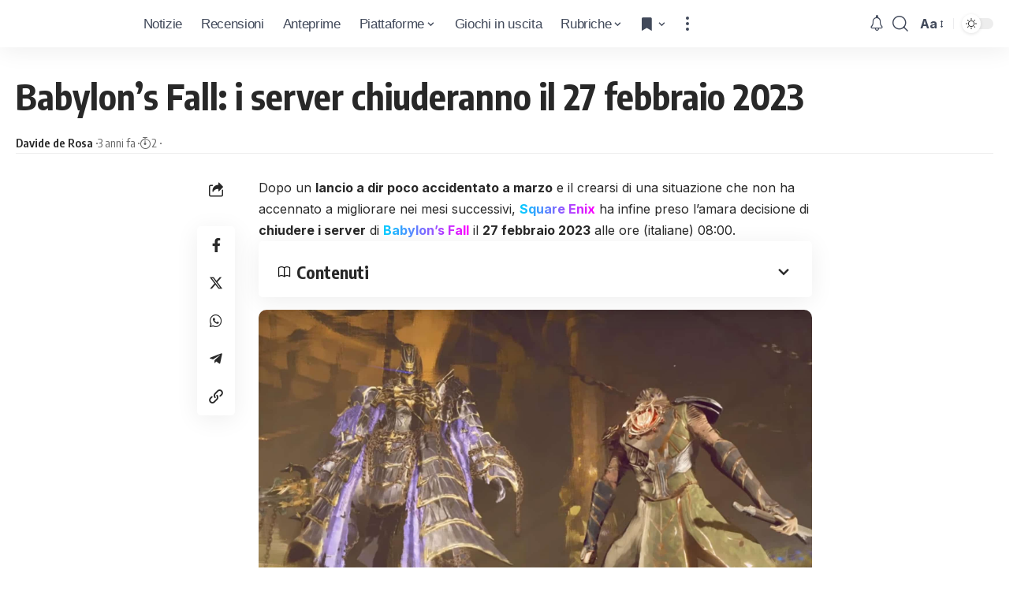

--- FILE ---
content_type: text/html; charset=UTF-8
request_url: https://www.icrewplay.com/babylons-fall-server-chiusi-27-febbraio-2023/
body_size: 27241
content:
<!DOCTYPE html><html lang="it-IT" prefix="og: https://ogp.me/ns#"><head><meta charset="UTF-8"/>
<script>var __ezHttpConsent={setByCat:function(src,tagType,attributes,category,force,customSetScriptFn=null){var setScript=function(){if(force||window.ezTcfConsent[category]){if(typeof customSetScriptFn==='function'){customSetScriptFn();}else{var scriptElement=document.createElement(tagType);scriptElement.src=src;attributes.forEach(function(attr){for(var key in attr){if(attr.hasOwnProperty(key)){scriptElement.setAttribute(key,attr[key]);}}});var firstScript=document.getElementsByTagName(tagType)[0];firstScript.parentNode.insertBefore(scriptElement,firstScript);}}};if(force||(window.ezTcfConsent&&window.ezTcfConsent.loaded)){setScript();}else if(typeof getEzConsentData==="function"){getEzConsentData().then(function(ezTcfConsent){if(ezTcfConsent&&ezTcfConsent.loaded){setScript();}else{console.error("cannot get ez consent data");force=true;setScript();}});}else{force=true;setScript();console.error("getEzConsentData is not a function");}},};</script>
<script>var ezTcfConsent=window.ezTcfConsent?window.ezTcfConsent:{loaded:false,store_info:false,develop_and_improve_services:false,measure_ad_performance:false,measure_content_performance:false,select_basic_ads:false,create_ad_profile:false,select_personalized_ads:false,create_content_profile:false,select_personalized_content:false,understand_audiences:false,use_limited_data_to_select_content:false,};function getEzConsentData(){return new Promise(function(resolve){document.addEventListener("ezConsentEvent",function(event){var ezTcfConsent=event.detail.ezTcfConsent;resolve(ezTcfConsent);});});}</script>
<script>if(typeof _setEzCookies!=='function'){function _setEzCookies(ezConsentData){var cookies=window.ezCookieQueue;for(var i=0;i<cookies.length;i++){var cookie=cookies[i];if(ezConsentData&&ezConsentData.loaded&&ezConsentData[cookie.tcfCategory]){document.cookie=cookie.name+"="+cookie.value;}}}}
window.ezCookieQueue=window.ezCookieQueue||[];if(typeof addEzCookies!=='function'){function addEzCookies(arr){window.ezCookieQueue=[...window.ezCookieQueue,...arr];}}
addEzCookies([{name:"ezoab_157517",value:"mod8; Path=/; Domain=icrewplay.com; Max-Age=7200",tcfCategory:"store_info",isEzoic:"true",},{name:"ezosuibasgeneris-1",value:"dfb2c7d7-1ce0-4219-46bd-dbacb5d46157; Path=/; Domain=icrewplay.com; Expires=Mon, 25 Jan 2027 04:16:07 UTC; Secure; SameSite=None",tcfCategory:"understand_audiences",isEzoic:"true",}]);if(window.ezTcfConsent&&window.ezTcfConsent.loaded){_setEzCookies(window.ezTcfConsent);}else if(typeof getEzConsentData==="function"){getEzConsentData().then(function(ezTcfConsent){if(ezTcfConsent&&ezTcfConsent.loaded){_setEzCookies(window.ezTcfConsent);}else{console.error("cannot get ez consent data");_setEzCookies(window.ezTcfConsent);}});}else{console.error("getEzConsentData is not a function");_setEzCookies(window.ezTcfConsent);}</script><script type="text/javascript" data-ezscrex='false' data-cfasync='false'>window._ezaq = Object.assign({"edge_cache_status":12,"edge_response_time":522,"url":"https://www.icrewplay.com/babylons-fall-server-chiusi-27-febbraio-2023/"}, typeof window._ezaq !== "undefined" ? window._ezaq : {});</script><script type="text/javascript" data-ezscrex='false' data-cfasync='false'>window._ezaq = Object.assign({"ab_test_id":"mod8"}, typeof window._ezaq !== "undefined" ? window._ezaq : {});window.__ez=window.__ez||{};window.__ez.tf={"NewBanger":"lazyload"};</script><script type="text/javascript" data-ezscrex='false' data-cfasync='false'>window.ezDisableAds = true;</script>
<script data-ezscrex='false' data-cfasync='false' data-pagespeed-no-defer>var __ez=__ez||{};__ez.stms=Date.now();__ez.evt={};__ez.script={};__ez.ck=__ez.ck||{};__ez.template={};__ez.template.isOrig=true;window.__ezScriptHost="//www.ezojs.com";__ez.queue=__ez.queue||function(){var e=0,i=0,t=[],n=!1,o=[],r=[],s=!0,a=function(e,i,n,o,r,s,a){var l=arguments.length>7&&void 0!==arguments[7]?arguments[7]:window,d=this;this.name=e,this.funcName=i,this.parameters=null===n?null:w(n)?n:[n],this.isBlock=o,this.blockedBy=r,this.deleteWhenComplete=s,this.isError=!1,this.isComplete=!1,this.isInitialized=!1,this.proceedIfError=a,this.fWindow=l,this.isTimeDelay=!1,this.process=function(){f("... func = "+e),d.isInitialized=!0,d.isComplete=!0,f("... func.apply: "+e);var i=d.funcName.split("."),n=null,o=this.fWindow||window;i.length>3||(n=3===i.length?o[i[0]][i[1]][i[2]]:2===i.length?o[i[0]][i[1]]:o[d.funcName]),null!=n&&n.apply(null,this.parameters),!0===d.deleteWhenComplete&&delete t[e],!0===d.isBlock&&(f("----- F'D: "+d.name),m())}},l=function(e,i,t,n,o,r,s){var a=arguments.length>7&&void 0!==arguments[7]?arguments[7]:window,l=this;this.name=e,this.path=i,this.async=o,this.defer=r,this.isBlock=t,this.blockedBy=n,this.isInitialized=!1,this.isError=!1,this.isComplete=!1,this.proceedIfError=s,this.fWindow=a,this.isTimeDelay=!1,this.isPath=function(e){return"/"===e[0]&&"/"!==e[1]},this.getSrc=function(e){return void 0!==window.__ezScriptHost&&this.isPath(e)&&"banger.js"!==this.name?window.__ezScriptHost+e:e},this.process=function(){l.isInitialized=!0,f("... file = "+e);var i=this.fWindow?this.fWindow.document:document,t=i.createElement("script");t.src=this.getSrc(this.path),!0===o?t.async=!0:!0===r&&(t.defer=!0),t.onerror=function(){var e={url:window.location.href,name:l.name,path:l.path,user_agent:window.navigator.userAgent};"undefined"!=typeof _ezaq&&(e.pageview_id=_ezaq.page_view_id);var i=encodeURIComponent(JSON.stringify(e)),t=new XMLHttpRequest;t.open("GET","//g.ezoic.net/ezqlog?d="+i,!0),t.send(),f("----- ERR'D: "+l.name),l.isError=!0,!0===l.isBlock&&m()},t.onreadystatechange=t.onload=function(){var e=t.readyState;f("----- F'D: "+l.name),e&&!/loaded|complete/.test(e)||(l.isComplete=!0,!0===l.isBlock&&m())},i.getElementsByTagName("head")[0].appendChild(t)}},d=function(e,i){this.name=e,this.path="",this.async=!1,this.defer=!1,this.isBlock=!1,this.blockedBy=[],this.isInitialized=!0,this.isError=!1,this.isComplete=i,this.proceedIfError=!1,this.isTimeDelay=!1,this.process=function(){}};function c(e,i,n,s,a,d,c,u,f){var m=new l(e,i,n,s,a,d,c,f);!0===u?o[e]=m:r[e]=m,t[e]=m,h(m)}function h(e){!0!==u(e)&&0!=s&&e.process()}function u(e){if(!0===e.isTimeDelay&&!1===n)return f(e.name+" blocked = TIME DELAY!"),!0;if(w(e.blockedBy))for(var i=0;i<e.blockedBy.length;i++){var o=e.blockedBy[i];if(!1===t.hasOwnProperty(o))return f(e.name+" blocked = "+o),!0;if(!0===e.proceedIfError&&!0===t[o].isError)return!1;if(!1===t[o].isComplete)return f(e.name+" blocked = "+o),!0}return!1}function f(e){var i=window.location.href,t=new RegExp("[?&]ezq=([^&#]*)","i").exec(i);"1"===(t?t[1]:null)&&console.debug(e)}function m(){++e>200||(f("let's go"),p(o),p(r))}function p(e){for(var i in e)if(!1!==e.hasOwnProperty(i)){var t=e[i];!0===t.isComplete||u(t)||!0===t.isInitialized||!0===t.isError?!0===t.isError?f(t.name+": error"):!0===t.isComplete?f(t.name+": complete already"):!0===t.isInitialized&&f(t.name+": initialized already"):t.process()}}function w(e){return"[object Array]"==Object.prototype.toString.call(e)}return window.addEventListener("load",(function(){setTimeout((function(){n=!0,f("TDELAY -----"),m()}),5e3)}),!1),{addFile:c,addFileOnce:function(e,i,n,o,r,s,a,l,d){t[e]||c(e,i,n,o,r,s,a,l,d)},addDelayFile:function(e,i){var n=new l(e,i,!1,[],!1,!1,!0);n.isTimeDelay=!0,f(e+" ...  FILE! TDELAY"),r[e]=n,t[e]=n,h(n)},addFunc:function(e,n,s,l,d,c,u,f,m,p){!0===c&&(e=e+"_"+i++);var w=new a(e,n,s,l,d,u,f,p);!0===m?o[e]=w:r[e]=w,t[e]=w,h(w)},addDelayFunc:function(e,i,n){var o=new a(e,i,n,!1,[],!0,!0);o.isTimeDelay=!0,f(e+" ...  FUNCTION! TDELAY"),r[e]=o,t[e]=o,h(o)},items:t,processAll:m,setallowLoad:function(e){s=e},markLoaded:function(e){if(e&&0!==e.length){if(e in t){var i=t[e];!0===i.isComplete?f(i.name+" "+e+": error loaded duplicate"):(i.isComplete=!0,i.isInitialized=!0)}else t[e]=new d(e,!0);f("markLoaded dummyfile: "+t[e].name)}},logWhatsBlocked:function(){for(var e in t)!1!==t.hasOwnProperty(e)&&u(t[e])}}}();__ez.evt.add=function(e,t,n){e.addEventListener?e.addEventListener(t,n,!1):e.attachEvent?e.attachEvent("on"+t,n):e["on"+t]=n()},__ez.evt.remove=function(e,t,n){e.removeEventListener?e.removeEventListener(t,n,!1):e.detachEvent?e.detachEvent("on"+t,n):delete e["on"+t]};__ez.script.add=function(e){var t=document.createElement("script");t.src=e,t.async=!0,t.type="text/javascript",document.getElementsByTagName("head")[0].appendChild(t)};__ez.dot=__ez.dot||{};__ez.queue.addFileOnce('/detroitchicago/boise.js', '/detroitchicago/boise.js?gcb=195-0&cb=5', true, [], true, false, true, false);__ez.queue.addFileOnce('/parsonsmaize/abilene.js', '/parsonsmaize/abilene.js?gcb=195-0&cb=e80eca0cdb', true, [], true, false, true, false);__ez.queue.addFileOnce('/parsonsmaize/mulvane.js', '/parsonsmaize/mulvane.js?gcb=195-0&cb=e75e48eec0', true, ['/parsonsmaize/abilene.js'], true, false, true, false);__ez.queue.addFileOnce('/detroitchicago/birmingham.js', '/detroitchicago/birmingham.js?gcb=195-0&cb=539c47377c', true, ['/parsonsmaize/abilene.js'], true, false, true, false);</script>
<script data-ezscrex="false" type="text/javascript" data-cfasync="false">window._ezaq = Object.assign({"ad_cache_level":0,"adpicker_placement_cnt":0,"ai_placeholder_cache_level":0,"ai_placeholder_placement_cnt":-1,"article_category":"Notizie, Sony, PlayStation 4, Pl","author":"Davide de Rosa","domain":"icrewplay.com","domain_id":157517,"ezcache_level":1,"ezcache_skip_code":0,"has_bad_image":0,"has_bad_words":0,"is_sitespeed":0,"lt_cache_level":0,"publish_date":"2022-09-13","response_size":135898,"response_size_orig":130100,"response_time_orig":508,"template_id":5,"url":"https://www.icrewplay.com/babylons-fall-server-chiusi-27-febbraio-2023/","word_count":0,"worst_bad_word_level":0}, typeof window._ezaq !== "undefined" ? window._ezaq : {});__ez.queue.markLoaded('ezaqBaseReady');</script>
<script type='text/javascript' data-ezscrex='false' data-cfasync='false'>
window.ezAnalyticsStatic = true;

function analyticsAddScript(script) {
	var ezDynamic = document.createElement('script');
	ezDynamic.type = 'text/javascript';
	ezDynamic.innerHTML = script;
	document.head.appendChild(ezDynamic);
}
function getCookiesWithPrefix() {
    var allCookies = document.cookie.split(';');
    var cookiesWithPrefix = {};

    for (var i = 0; i < allCookies.length; i++) {
        var cookie = allCookies[i].trim();

        for (var j = 0; j < arguments.length; j++) {
            var prefix = arguments[j];
            if (cookie.indexOf(prefix) === 0) {
                var cookieParts = cookie.split('=');
                var cookieName = cookieParts[0];
                var cookieValue = cookieParts.slice(1).join('=');
                cookiesWithPrefix[cookieName] = decodeURIComponent(cookieValue);
                break; // Once matched, no need to check other prefixes
            }
        }
    }

    return cookiesWithPrefix;
}
function productAnalytics() {
	var d = {"pr":[6,3],"omd5":"d9ed68a703b4b2fdc45bf16c39d7b4a4","nar":"risk score"};
	d.u = _ezaq.url;
	d.p = _ezaq.page_view_id;
	d.v = _ezaq.visit_uuid;
	d.ab = _ezaq.ab_test_id;
	d.e = JSON.stringify(_ezaq);
	d.ref = document.referrer;
	d.c = getCookiesWithPrefix('active_template', 'ez', 'lp_');
	if(typeof ez_utmParams !== 'undefined') {
		d.utm = ez_utmParams;
	}

	var dataText = JSON.stringify(d);
	var xhr = new XMLHttpRequest();
	xhr.open('POST','/ezais/analytics?cb=1', true);
	xhr.onload = function () {
		if (xhr.status!=200) {
            return;
		}

        if(document.readyState !== 'loading') {
            analyticsAddScript(xhr.response);
            return;
        }

        var eventFunc = function() {
            if(document.readyState === 'loading') {
                return;
            }
            document.removeEventListener('readystatechange', eventFunc, false);
            analyticsAddScript(xhr.response);
        };

        document.addEventListener('readystatechange', eventFunc, false);
	};
	xhr.setRequestHeader('Content-Type','text/plain');
	xhr.send(dataText);
}
__ez.queue.addFunc("productAnalytics", "productAnalytics", null, true, ['ezaqBaseReady'], false, false, false, true);
</script><base href="https://www.icrewplay.com/babylons-fall-server-chiusi-27-febbraio-2023/"/>
<!-- Publimedia Guest post, ds togliere inerito il 27 ottobre 2025 (masismo 10 giorni) -->
<meta name="publication-media-verification" content="d880727fa8764b4a869b9fd19f40b442"/>

<meta http-equiv="X-UA-Compatible" content="IE=edge"/>
<meta name="viewport" content="width=device-width, initial-scale=1.0"/>
<meta name="impact-site-verification" value="7f30b263-f1ed-4d73-a20b-b770d6b2c534"/>
<link rel="profile" href="https://gmpg.org/xfn/11"/>
<link rel="preconnect" href="https://fonts.gstatic.com" crossorigin=""/><link rel="preload" as="style" onload="this.onload=null;this.rel=&#39;stylesheet&#39;" id="rb-preload-gfonts" href="https://fonts.googleapis.com/css?family=Inter%3A300%2C400%2C500%2C600%2C700%2C800%2C900%7COxygen%3A400%2C700%7CEncode+Sans+Condensed%3A400%2C500%2C600%2C700%2C800%7CRoboto:100,100italic,200,200italic,300,300italic,400,400italic,500,500italic,600,600italic,700,700italic,800,800italic,900,900italic&amp;display=swap" crossorigin=""/><noscript><link rel="stylesheet" href="https://fonts.googleapis.com/css?family=Inter%3A300%2C400%2C500%2C600%2C700%2C800%2C900%7COxygen%3A400%2C700%7CEncode+Sans+Condensed%3A400%2C500%2C600%2C700%2C800%7CRoboto:100,100italic,200,200italic,300,300italic,400,400italic,500,500italic,600,600italic,700,700italic,800,800italic,900,900italic&amp;display=swap"></noscript><link rel="apple-touch-icon" href="https://www.icrewplay.com/wp-content/uploads/2024/03/logo_nero_mobile-3.svg"/>
<meta name="msapplication-TileColor" content="#ffffff"/>
<meta name="msapplication-TileImage" content="https://www.icrewplay.com/wp-content/uploads/2024/03/logo_nero_mobile-3.svg"/>
<!-- Ottimizzazione per i motori di ricerca di Rank Math - https://rankmath.com/ -->
<title>Babylon&#39;s Fall: i server chiuderanno il 27 febbraio 2023</title>
<meta name="description" content="Terminerà presto la disavventura di Babylon&#39;s Fall, i cui server verranno chiusi definitivamente il 27 febbraio 2023"/>
<meta name="robots" content="follow, index, max-snippet:-1, max-video-preview:-1, max-image-preview:large"/>
<link rel="canonical" href="https://www.icrewplay.com/babylons-fall-server-chiusi-27-febbraio-2023/"/>
<meta property="og:locale" content="it_IT"/>
<meta property="og:type" content="article"/>
<meta property="og:title" content="Babylon&#39;s Fall: i server chiuderanno il 27 febbraio 2023"/>
<meta property="og:description" content="Terminerà presto la disavventura di Babylon&#39;s Fall, i cui server verranno chiusi definitivamente il 27 febbraio 2023"/>
<meta property="og:url" content="https://www.icrewplay.com/babylons-fall-server-chiusi-27-febbraio-2023/"/>
<meta property="og:site_name" content="iCrewPlay.com"/>
<meta property="article:publisher" content="https://www.facebook.com/icrewplay/"/>
<meta property="article:author" content="http://257308981345495"/>
<meta property="article:section" content="Notizie"/>
<meta property="og:image" content="https://www.icrewplay.com/wp-content/uploads/2021/11/Babylons-Fall2.jpg"/>
<meta property="og:image:secure_url" content="https://www.icrewplay.com/wp-content/uploads/2021/11/Babylons-Fall2.jpg"/>
<meta property="og:image:width" content="1280"/>
<meta property="og:image:height" content="768"/>
<meta property="og:image:alt" content="Babylon&#39;s Fall"/>
<meta property="og:image:type" content="image/jpeg"/>
<meta property="article:published_time" content="2022-09-13T13:55:39+02:00"/>
<meta name="twitter:card" content="summary_large_image"/>
<meta name="twitter:title" content="Babylon&#39;s Fall: i server chiuderanno il 27 febbraio 2023"/>
<meta name="twitter:description" content="Terminerà presto la disavventura di Babylon&#39;s Fall, i cui server verranno chiusi definitivamente il 27 febbraio 2023"/>
<meta name="twitter:site" content="@icrewplay"/>
<meta name="twitter:creator" content="@icrewplay"/>
<meta name="twitter:image" content="https://www.icrewplay.com/wp-content/uploads/2021/11/Babylons-Fall2.jpg"/>
<meta name="twitter:label1" content="Scritto da"/>
<meta name="twitter:data1" content="Davide de Rosa"/>
<meta name="twitter:label2" content="Tempo di lettura"/>
<meta name="twitter:data2" content="1 minuto"/>
<script type="application/ld+json" class="rank-math-schema">{"@context":"https://schema.org","@graph":[{"@type":"Organization","@id":"https://www.icrewplay.com/#organization","name":"iCrewPlay","sameAs":["https://www.facebook.com/icrewplay/","https://twitter.com/icrewplay"],"logo":{"@type":"ImageObject","@id":"https://www.icrewplay.com/#logo","url":"https://www.icrewplay.com/wp-content/uploads/2024/03/logo_nero_mobile-3.svg","contentUrl":"https://www.icrewplay.com/wp-content/uploads/2024/03/logo_nero_mobile-3.svg","caption":"iCrewPlay.com","inLanguage":"it-IT","width":"667","height":"668"}},{"@type":"WebSite","@id":"https://www.icrewplay.com/#website","url":"https://www.icrewplay.com","name":"iCrewPlay.com","alternateName":"iCrewPlay.com","publisher":{"@id":"https://www.icrewplay.com/#organization"},"inLanguage":"it-IT"},{"@type":"ImageObject","@id":"https://www.icrewplay.com/wp-content/uploads/2021/11/Babylons-Fall2.jpg","url":"https://www.icrewplay.com/wp-content/uploads/2021/11/Babylons-Fall2.jpg","width":"1280","height":"768","caption":"Babylon's Fall","inLanguage":"it-IT"},{"@type":"WebPage","@id":"https://www.icrewplay.com/babylons-fall-server-chiusi-27-febbraio-2023/#webpage","url":"https://www.icrewplay.com/babylons-fall-server-chiusi-27-febbraio-2023/","name":"Babylon&#039;s Fall: i server chiuderanno il 27 febbraio 2023","datePublished":"2022-09-13T13:55:39+02:00","dateModified":"2022-09-13T13:55:39+02:00","isPartOf":{"@id":"https://www.icrewplay.com/#website"},"primaryImageOfPage":{"@id":"https://www.icrewplay.com/wp-content/uploads/2021/11/Babylons-Fall2.jpg"},"inLanguage":"it-IT"},{"@type":"Person","@id":"https://www.icrewplay.com/author/wabisabi97/","name":"Davide de Rosa","url":"https://www.icrewplay.com/author/wabisabi97/","image":{"@type":"ImageObject","@id":"https://secure.gravatar.com/avatar/e9fca7569be76ce48c63181635d2b360e043204d3d326f03c51d07d04fa2db2a?s=96&amp;d=wavatar&amp;r=g","url":"https://secure.gravatar.com/avatar/e9fca7569be76ce48c63181635d2b360e043204d3d326f03c51d07d04fa2db2a?s=96&amp;d=wavatar&amp;r=g","caption":"Davide de Rosa","inLanguage":"it-IT"},"worksFor":{"@id":"https://www.icrewplay.com/#organization"}},{"@type":"NewsArticle","headline":"Babylon&#039;s Fall: i server chiuderanno il 27 febbraio 2023","keywords":"babylon,babylon's fall,babylons fall,babylon fall,babylon's fall chiusura","datePublished":"2022-09-13T13:55:39+02:00","dateModified":"2022-09-13T13:55:39+02:00","articleSection":"Notizie, Sony, PlayStation 4, PlayStation 5, Microsoft, PC","author":{"@id":"https://www.icrewplay.com/author/wabisabi97/","name":"Davide de Rosa"},"publisher":{"@id":"https://www.icrewplay.com/#organization"},"description":"Terminer\u00e0 presto la disavventura di Babylon&#039;s Fall, i cui server verranno chiusi definitivamente il 27 febbraio 2023","name":"Babylon&#039;s Fall: i server chiuderanno il 27 febbraio 2023","@id":"https://www.icrewplay.com/babylons-fall-server-chiusi-27-febbraio-2023/#richSnippet","isPartOf":{"@id":"https://www.icrewplay.com/babylons-fall-server-chiusi-27-febbraio-2023/#webpage"},"image":{"@id":"https://www.icrewplay.com/wp-content/uploads/2021/11/Babylons-Fall2.jpg"},"inLanguage":"it-IT","mainEntityOfPage":{"@id":"https://www.icrewplay.com/babylons-fall-server-chiusi-27-febbraio-2023/#webpage"}}]}</script>
<!-- /Rank Math WordPress SEO plugin -->
<link rel="alternate" type="application/rss+xml" title="iCrewPlay.com » Feed" href="https://www.icrewplay.com/feed/"/>
<link rel="alternate" type="application/rss+xml" title="iCrewPlay.com » Feed dei commenti" href="https://www.icrewplay.com/comments/feed/"/>
<link rel="alternate" title="oEmbed (JSON)" type="application/json+oembed" href="https://www.icrewplay.com/wp-json/oembed/1.0/embed?url=https%3A%2F%2Fwww.icrewplay.com%2Fbabylons-fall-server-chiusi-27-febbraio-2023%2F"/>
<link rel="alternate" title="oEmbed (XML)" type="text/xml+oembed" href="https://www.icrewplay.com/wp-json/oembed/1.0/embed?url=https%3A%2F%2Fwww.icrewplay.com%2Fbabylons-fall-server-chiusi-27-febbraio-2023%2F&amp;format=xml"/>
<style id="wp-img-auto-sizes-contain-inline-css">
img:is([sizes=auto i],[sizes^="auto," i]){contain-intrinsic-size:3000px 1500px}
/*# sourceURL=wp-img-auto-sizes-contain-inline-css */
</style>
<link rel="stylesheet" id="wp-block-library-css" href="//www.icrewplay.com/wp-content/cache/wpfc-minified/qsjcazkr/83gf.css" media="all"/>
<style id="classic-theme-styles-inline-css">
/*! This file is auto-generated */
.wp-block-button__link{color:#fff;background-color:#32373c;border-radius:9999px;box-shadow:none;text-decoration:none;padding:calc(.667em + 2px) calc(1.333em + 2px);font-size:1.125em}.wp-block-file__button{background:#32373c;color:#fff;text-decoration:none}
/*# sourceURL=/wp-includes/css/classic-themes.min.css */
</style>
<style id="global-styles-inline-css">
:root{--wp--preset--aspect-ratio--square: 1;--wp--preset--aspect-ratio--4-3: 4/3;--wp--preset--aspect-ratio--3-4: 3/4;--wp--preset--aspect-ratio--3-2: 3/2;--wp--preset--aspect-ratio--2-3: 2/3;--wp--preset--aspect-ratio--16-9: 16/9;--wp--preset--aspect-ratio--9-16: 9/16;--wp--preset--color--black: #000000;--wp--preset--color--cyan-bluish-gray: #abb8c3;--wp--preset--color--white: #ffffff;--wp--preset--color--pale-pink: #f78da7;--wp--preset--color--vivid-red: #cf2e2e;--wp--preset--color--luminous-vivid-orange: #ff6900;--wp--preset--color--luminous-vivid-amber: #fcb900;--wp--preset--color--light-green-cyan: #7bdcb5;--wp--preset--color--vivid-green-cyan: #00d084;--wp--preset--color--pale-cyan-blue: #8ed1fc;--wp--preset--color--vivid-cyan-blue: #0693e3;--wp--preset--color--vivid-purple: #9b51e0;--wp--preset--gradient--vivid-cyan-blue-to-vivid-purple: linear-gradient(135deg,rgb(6,147,227) 0%,rgb(155,81,224) 100%);--wp--preset--gradient--light-green-cyan-to-vivid-green-cyan: linear-gradient(135deg,rgb(122,220,180) 0%,rgb(0,208,130) 100%);--wp--preset--gradient--luminous-vivid-amber-to-luminous-vivid-orange: linear-gradient(135deg,rgb(252,185,0) 0%,rgb(255,105,0) 100%);--wp--preset--gradient--luminous-vivid-orange-to-vivid-red: linear-gradient(135deg,rgb(255,105,0) 0%,rgb(207,46,46) 100%);--wp--preset--gradient--very-light-gray-to-cyan-bluish-gray: linear-gradient(135deg,rgb(238,238,238) 0%,rgb(169,184,195) 100%);--wp--preset--gradient--cool-to-warm-spectrum: linear-gradient(135deg,rgb(74,234,220) 0%,rgb(151,120,209) 20%,rgb(207,42,186) 40%,rgb(238,44,130) 60%,rgb(251,105,98) 80%,rgb(254,248,76) 100%);--wp--preset--gradient--blush-light-purple: linear-gradient(135deg,rgb(255,206,236) 0%,rgb(152,150,240) 100%);--wp--preset--gradient--blush-bordeaux: linear-gradient(135deg,rgb(254,205,165) 0%,rgb(254,45,45) 50%,rgb(107,0,62) 100%);--wp--preset--gradient--luminous-dusk: linear-gradient(135deg,rgb(255,203,112) 0%,rgb(199,81,192) 50%,rgb(65,88,208) 100%);--wp--preset--gradient--pale-ocean: linear-gradient(135deg,rgb(255,245,203) 0%,rgb(182,227,212) 50%,rgb(51,167,181) 100%);--wp--preset--gradient--electric-grass: linear-gradient(135deg,rgb(202,248,128) 0%,rgb(113,206,126) 100%);--wp--preset--gradient--midnight: linear-gradient(135deg,rgb(2,3,129) 0%,rgb(40,116,252) 100%);--wp--preset--font-size--small: 13px;--wp--preset--font-size--medium: 20px;--wp--preset--font-size--large: 36px;--wp--preset--font-size--x-large: 42px;--wp--preset--spacing--20: 0.44rem;--wp--preset--spacing--30: 0.67rem;--wp--preset--spacing--40: 1rem;--wp--preset--spacing--50: 1.5rem;--wp--preset--spacing--60: 2.25rem;--wp--preset--spacing--70: 3.38rem;--wp--preset--spacing--80: 5.06rem;--wp--preset--shadow--natural: 6px 6px 9px rgba(0, 0, 0, 0.2);--wp--preset--shadow--deep: 12px 12px 50px rgba(0, 0, 0, 0.4);--wp--preset--shadow--sharp: 6px 6px 0px rgba(0, 0, 0, 0.2);--wp--preset--shadow--outlined: 6px 6px 0px -3px rgb(255, 255, 255), 6px 6px rgb(0, 0, 0);--wp--preset--shadow--crisp: 6px 6px 0px rgb(0, 0, 0);}:where(.is-layout-flex){gap: 0.5em;}:where(.is-layout-grid){gap: 0.5em;}body .is-layout-flex{display: flex;}.is-layout-flex{flex-wrap: wrap;align-items: center;}.is-layout-flex > :is(*, div){margin: 0;}body .is-layout-grid{display: grid;}.is-layout-grid > :is(*, div){margin: 0;}:where(.wp-block-columns.is-layout-flex){gap: 2em;}:where(.wp-block-columns.is-layout-grid){gap: 2em;}:where(.wp-block-post-template.is-layout-flex){gap: 1.25em;}:where(.wp-block-post-template.is-layout-grid){gap: 1.25em;}.has-black-color{color: var(--wp--preset--color--black) !important;}.has-cyan-bluish-gray-color{color: var(--wp--preset--color--cyan-bluish-gray) !important;}.has-white-color{color: var(--wp--preset--color--white) !important;}.has-pale-pink-color{color: var(--wp--preset--color--pale-pink) !important;}.has-vivid-red-color{color: var(--wp--preset--color--vivid-red) !important;}.has-luminous-vivid-orange-color{color: var(--wp--preset--color--luminous-vivid-orange) !important;}.has-luminous-vivid-amber-color{color: var(--wp--preset--color--luminous-vivid-amber) !important;}.has-light-green-cyan-color{color: var(--wp--preset--color--light-green-cyan) !important;}.has-vivid-green-cyan-color{color: var(--wp--preset--color--vivid-green-cyan) !important;}.has-pale-cyan-blue-color{color: var(--wp--preset--color--pale-cyan-blue) !important;}.has-vivid-cyan-blue-color{color: var(--wp--preset--color--vivid-cyan-blue) !important;}.has-vivid-purple-color{color: var(--wp--preset--color--vivid-purple) !important;}.has-black-background-color{background-color: var(--wp--preset--color--black) !important;}.has-cyan-bluish-gray-background-color{background-color: var(--wp--preset--color--cyan-bluish-gray) !important;}.has-white-background-color{background-color: var(--wp--preset--color--white) !important;}.has-pale-pink-background-color{background-color: var(--wp--preset--color--pale-pink) !important;}.has-vivid-red-background-color{background-color: var(--wp--preset--color--vivid-red) !important;}.has-luminous-vivid-orange-background-color{background-color: var(--wp--preset--color--luminous-vivid-orange) !important;}.has-luminous-vivid-amber-background-color{background-color: var(--wp--preset--color--luminous-vivid-amber) !important;}.has-light-green-cyan-background-color{background-color: var(--wp--preset--color--light-green-cyan) !important;}.has-vivid-green-cyan-background-color{background-color: var(--wp--preset--color--vivid-green-cyan) !important;}.has-pale-cyan-blue-background-color{background-color: var(--wp--preset--color--pale-cyan-blue) !important;}.has-vivid-cyan-blue-background-color{background-color: var(--wp--preset--color--vivid-cyan-blue) !important;}.has-vivid-purple-background-color{background-color: var(--wp--preset--color--vivid-purple) !important;}.has-black-border-color{border-color: var(--wp--preset--color--black) !important;}.has-cyan-bluish-gray-border-color{border-color: var(--wp--preset--color--cyan-bluish-gray) !important;}.has-white-border-color{border-color: var(--wp--preset--color--white) !important;}.has-pale-pink-border-color{border-color: var(--wp--preset--color--pale-pink) !important;}.has-vivid-red-border-color{border-color: var(--wp--preset--color--vivid-red) !important;}.has-luminous-vivid-orange-border-color{border-color: var(--wp--preset--color--luminous-vivid-orange) !important;}.has-luminous-vivid-amber-border-color{border-color: var(--wp--preset--color--luminous-vivid-amber) !important;}.has-light-green-cyan-border-color{border-color: var(--wp--preset--color--light-green-cyan) !important;}.has-vivid-green-cyan-border-color{border-color: var(--wp--preset--color--vivid-green-cyan) !important;}.has-pale-cyan-blue-border-color{border-color: var(--wp--preset--color--pale-cyan-blue) !important;}.has-vivid-cyan-blue-border-color{border-color: var(--wp--preset--color--vivid-cyan-blue) !important;}.has-vivid-purple-border-color{border-color: var(--wp--preset--color--vivid-purple) !important;}.has-vivid-cyan-blue-to-vivid-purple-gradient-background{background: var(--wp--preset--gradient--vivid-cyan-blue-to-vivid-purple) !important;}.has-light-green-cyan-to-vivid-green-cyan-gradient-background{background: var(--wp--preset--gradient--light-green-cyan-to-vivid-green-cyan) !important;}.has-luminous-vivid-amber-to-luminous-vivid-orange-gradient-background{background: var(--wp--preset--gradient--luminous-vivid-amber-to-luminous-vivid-orange) !important;}.has-luminous-vivid-orange-to-vivid-red-gradient-background{background: var(--wp--preset--gradient--luminous-vivid-orange-to-vivid-red) !important;}.has-very-light-gray-to-cyan-bluish-gray-gradient-background{background: var(--wp--preset--gradient--very-light-gray-to-cyan-bluish-gray) !important;}.has-cool-to-warm-spectrum-gradient-background{background: var(--wp--preset--gradient--cool-to-warm-spectrum) !important;}.has-blush-light-purple-gradient-background{background: var(--wp--preset--gradient--blush-light-purple) !important;}.has-blush-bordeaux-gradient-background{background: var(--wp--preset--gradient--blush-bordeaux) !important;}.has-luminous-dusk-gradient-background{background: var(--wp--preset--gradient--luminous-dusk) !important;}.has-pale-ocean-gradient-background{background: var(--wp--preset--gradient--pale-ocean) !important;}.has-electric-grass-gradient-background{background: var(--wp--preset--gradient--electric-grass) !important;}.has-midnight-gradient-background{background: var(--wp--preset--gradient--midnight) !important;}.has-small-font-size{font-size: var(--wp--preset--font-size--small) !important;}.has-medium-font-size{font-size: var(--wp--preset--font-size--medium) !important;}.has-large-font-size{font-size: var(--wp--preset--font-size--large) !important;}.has-x-large-font-size{font-size: var(--wp--preset--font-size--x-large) !important;}
:where(.wp-block-post-template.is-layout-flex){gap: 1.25em;}:where(.wp-block-post-template.is-layout-grid){gap: 1.25em;}
:where(.wp-block-term-template.is-layout-flex){gap: 1.25em;}:where(.wp-block-term-template.is-layout-grid){gap: 1.25em;}
:where(.wp-block-columns.is-layout-flex){gap: 2em;}:where(.wp-block-columns.is-layout-grid){gap: 2em;}
:root :where(.wp-block-pullquote){font-size: 1.5em;line-height: 1.6;}
/*# sourceURL=global-styles-inline-css */
</style>
<link rel="stylesheet" id="foxiz-elements-css" href="//www.icrewplay.com/wp-content/cache/wpfc-minified/l9tdmzxb/83gf.css" media="all"/>
<link rel="stylesheet" id="icrewplay-newcss-css" href="//www.icrewplay.com/wp-content/cache/wpfc-minified/6vnfkq0d/83gf.css" media="all"/>
<link rel="stylesheet" id="mio-style-css" href="//www.icrewplay.com/wp-content/cache/wpfc-minified/qvb5lvm9/83gf.css" media="all"/>
<link rel="stylesheet" id="elementor-frontend-css" href="//www.icrewplay.com/wp-content/cache/wpfc-minified/qw5mxi47/83gf.css" media="all"/>
<style id="elementor-frontend-inline-css">
.elementor-kit-321175{--e-global-color-primary:#021923;--e-global-color-secondary:#54595F;--e-global-color-text:#7A7A7A;--e-global-color-accent:#61CE70;--e-global-color-0abeac9:#080017;--e-global-color-e856006:#FF0088;--e-global-color-bf9228f:#00B8DD;--e-global-color-c551833:#5C6B79;--e-global-color-299619b:#00b8dd;--e-global-color-04164fa:#373D45;--e-global-color-ae76d43:#373D45;--e-global-color-2749c13:#F3F3F3;--e-global-color-cc0f8c3:#373D45;--e-global-typography-primary-font-family:"Roboto";--e-global-typography-primary-font-weight:600;--e-global-typography-secondary-font-family:"Roboto";--e-global-typography-secondary-font-weight:400;--e-global-typography-text-font-family:"Roboto";--e-global-typography-text-font-weight:400;--e-global-typography-accent-font-family:"Roboto";--e-global-typography-accent-font-weight:500;}.elementor-section.elementor-section-boxed > .elementor-container{max-width:1140px;}.e-con{--container-max-width:1140px;}.elementor-widget:not(:last-child){margin-block-end:20px;}.elementor-element{--widgets-spacing:20px 20px;--widgets-spacing-row:20px;--widgets-spacing-column:20px;}{}h1.entry-title{display:var(--page-title-display);}@media(max-width:1024px){.elementor-section.elementor-section-boxed > .elementor-container{max-width:1024px;}.e-con{--container-max-width:1024px;}}@media(max-width:767px){.elementor-section.elementor-section-boxed > .elementor-container{max-width:767px;}.e-con{--container-max-width:767px;}}
.elementor-463182 .elementor-element.elementor-element-cec0be4 > .elementor-container > .elementor-column > .elementor-widget-wrap{align-content:center;align-items:center;}.elementor-463182 .elementor-element.elementor-element-cec0be4:not(.elementor-motion-effects-element-type-background), .elementor-463182 .elementor-element.elementor-element-cec0be4 > .elementor-motion-effects-container > .elementor-motion-effects-layer{background-color:#000000;}.elementor-463182 .elementor-element.elementor-element-cec0be4 > .elementor-container{min-height:323px;}.elementor-463182 .elementor-element.elementor-element-cec0be4{transition:background 0.3s, border 0.3s, border-radius 0.3s, box-shadow 0.3s;}.elementor-463182 .elementor-element.elementor-element-cec0be4 > .elementor-background-overlay{transition:background 0.3s, border-radius 0.3s, opacity 0.3s;}.elementor-463182 .elementor-element.elementor-element-cec0be4 > .elementor-shape-top svg{width:calc(100% + 1.3px);height:11px;}.elementor-bc-flex-widget .elementor-463182 .elementor-element.elementor-element-84b7ae1.elementor-column .elementor-widget-wrap{align-items:center;}.elementor-463182 .elementor-element.elementor-element-84b7ae1.elementor-column.elementor-element[data-element_type="column"] > .elementor-widget-wrap.elementor-element-populated{align-content:center;align-items:center;}.elementor-463182 .elementor-element.elementor-element-84b7ae1.elementor-column > .elementor-widget-wrap{justify-content:center;}.elementor-463182 .elementor-element.elementor-element-b724ab5{--menu-align:center;}.elementor-463182 .elementor-element.elementor-element-b724ab5 .sidebar-menu a > span{color:var( --e-global-color-2749c13 );}.elementor-463182 .elementor-element.elementor-element-5bd64c7{text-align:center;}.elementor-463182 .elementor-element.elementor-element-5bd64c7 .elementor-heading-title{font-size:11px;font-weight:600;color:#7E8287;}[data-theme="dark"] .elementor-463182 .elementor-element.elementor-element-5bd64c7 .elementor-heading-title{color:#ffffff;}.elementor-bc-flex-widget .elementor-463182 .elementor-element.elementor-element-da6a72c.elementor-column .elementor-widget-wrap{align-items:center;}.elementor-463182 .elementor-element.elementor-element-da6a72c.elementor-column.elementor-element[data-element_type="column"] > .elementor-widget-wrap.elementor-element-populated{align-content:center;align-items:center;}.elementor-463182 .elementor-element.elementor-element-da6a72c.elementor-column > .elementor-widget-wrap{justify-content:center;}.elementor-463182 .elementor-element.elementor-element-56973cf img{width:29%;}.elementor-463182 .elementor-element.elementor-element-b433e30{--menu-align:center;}.elementor-463182 .elementor-element.elementor-element-b433e30 .sidebar-menu a > span{color:var( --e-global-color-2749c13 );}.elementor-463182 .elementor-element.elementor-element-2ba6cdd .header-social-list i{font-size:14px;}.elementor-463182 .elementor-element.elementor-element-2ba6cdd .header-social-list{text-align:center;color:#FFFFFF;}@media(min-width:768px){.elementor-463182 .elementor-element.elementor-element-84b7ae1{width:62.774%;}.elementor-463182 .elementor-element.elementor-element-da6a72c{width:37.182%;}}@media(max-width:1024px){.elementor-463182 .elementor-element.elementor-element-56973cf img{width:33%;}}@media(max-width:767px){.elementor-463182 .elementor-element.elementor-element-56973cf img{width:23%;}}
/*# sourceURL=elementor-frontend-inline-css */
</style>
<link rel="stylesheet" id="font-awesome-5-all-css" href="//www.icrewplay.com/wp-content/cache/wpfc-minified/lkcf89ne/83gf.css" media="all"/>
<link rel="stylesheet" id="font-awesome-4-shim-css" href="//www.icrewplay.com/wp-content/cache/wpfc-minified/9lvks67x/83gf.css" media="all"/>
<link rel="stylesheet" id="foxiz-main-css" href="//www.icrewplay.com/wp-content/cache/wpfc-minified/795bjtb6/83gf.css" media="all"/>
<link rel="stylesheet" id="foxiz-print-css" href="//www.icrewplay.com/wp-content/cache/wpfc-minified/9kod26fg/83gf.css" media="all"/>
<link rel="stylesheet" id="foxiz-style-css" href="//www.icrewplay.com/wp-content/cache/wpfc-minified/qvb5lvm9/83gf.css" media="all"/>
<style id="foxiz-style-inline-css">
:root {--body-family:Inter;--body-fweight:400;--menu-family:Arial, Helvetica, sans-serif;--menu-fweight:400;}:root {--g-color :#0a0a0a;--g-color-90 :#0a0a0ae6;--hyperlink-color :#000000;--indicator-bg-from :#000000;--indicator-bg-to :#ffffff;--alert-bg :#dd3333;--alert-color :#ffffff;}[data-theme="dark"], .light-scheme {--g-color :#0a0a0a;--g-color-90 :#0a0a0ae6;--solid-white :#0a0a0a;}.is-hd-1, .is-hd-2, .is-hd-3 {--nav-color :#41495a;--nav-color-10 :#41495a1a;--nav-height :60px;}[data-theme="dark"].is-hd-1, [data-theme="dark"].is-hd-2,[data-theme="dark"].is-hd-3 {--nav-color :#e8e8e8;--nav-color-10 :#e8e8e81a;}.p-category {--cat-fcolor : #ffffff;}[data-theme="dark"] .p-category, .light-scheme .p-category, [data-theme="dark"] .meta-category, .light-scheme .meta-category {--cat-highlight : #ffffff;--cat-highlight-90 : #ffffffe6;--cat-fcolor : #000000;}body.category .blog-content {--heading-size-desktop : 12px;}body.category-22237 .blog-content .p-featured {padding-bottom : 60%;}body.category-22242 .blog-content .p-featured {padding-bottom : 60%;}body.category-22865 .blog-content .p-featured {padding-bottom : 60%;}body.category-23065 .blog-content .p-featured {padding-bottom : 60%;}body.category-23260 .blog-content .p-featured {padding-bottom : 60%;}body.category-23423 .blog-content .p-featured {padding-bottom : 60%;}body.category-23504 .blog-content .p-featured {padding-bottom : 60%;}body.category-23896 .blog-content .p-featured {padding-bottom : 60%;}body.category-24085 .blog-content .p-featured {padding-bottom : 60%;}body.category-24189 .blog-content .p-featured {padding-bottom : 60%;}body.category-24745 .blog-content .p-featured {padding-bottom : 60%;}body.category-25169 .blog-content .p-featured {padding-bottom : 60%;}body.category-25589 .blog-content .p-featured {padding-bottom : 60%;}body.category-25899 .blog-content .p-featured {padding-bottom : 60%;}body.category-26385 .blog-content .p-featured {padding-bottom : 60%;}body.category-26475 .blog-content .p-featured {padding-bottom : 60%;}body.category-26859 .blog-content .p-featured {padding-bottom : 60%;}body.category-27080 .blog-content .p-featured {padding-bottom : 60%;}body.category-27278 .blog-content .p-featured {padding-bottom : 60%;}body.category-27518 .blog-content .p-featured {padding-bottom : 60%;}body.category-27613 .blog-content .p-featured {padding-bottom : 60%;}body.category-27722 .blog-content .p-featured {padding-bottom : 60%;}body.category-28076 .blog-content .p-featured {padding-bottom : 60%;}body.category-28077 .blog-content .p-featured {padding-bottom : 60%;}body.category-28331 .blog-content .p-featured {padding-bottom : 60%;}body.category-29155 .blog-content .p-featured {padding-bottom : 60%;}body.category-29475 .blog-content .p-featured {padding-bottom : 60%;}body.category-30419 .blog-content .p-featured {padding-bottom : 60%;}body.category-30441 .blog-content .p-featured {padding-bottom : 60%;}body.category-30641 .blog-content .p-featured {padding-bottom : 60%;}body.category-30757 .blog-content .p-featured {padding-bottom : 60%;}body.category-31182 .blog-content .p-featured {padding-bottom : 60%;}body.category-31194 .blog-content .p-featured {padding-bottom : 60%;}body.category-31512 .blog-content .p-featured {padding-bottom : 60%;}body.category-31643 .blog-content .p-featured {padding-bottom : 60%;}body.category-31662 .blog-content .p-featured {padding-bottom : 60%;}body.category-31835 .blog-content .p-featured {padding-bottom : 60%;}body.category-32106 .blog-content .p-featured {padding-bottom : 60%;}body.category-32229 .blog-content .p-featured {padding-bottom : 60%;}body.category-32683 .blog-content .p-featured {padding-bottom : 60%;}body.category-32875 .blog-content .p-featured {padding-bottom : 60%;}body.category-33131 .blog-content .p-featured {padding-bottom : 60%;}body.category-33229 .blog-content .p-featured {padding-bottom : 60%;}body.category-33720 .blog-content .p-featured {padding-bottom : 60%;}body.category-34027 .blog-content .p-featured {padding-bottom : 60%;}body.category-34038 .blog-content .p-featured {padding-bottom : 60%;}body.category-34046 .blog-content .p-featured {padding-bottom : 60%;}body.category-34211 .blog-content .p-featured {padding-bottom : 60%;}body.category-34744 .blog-content .p-featured {padding-bottom : 60%;}body.category-34752 .blog-content .p-featured {padding-bottom : 60%;}body.category-34996 .blog-content .p-featured {padding-bottom : 60%;}body.category-35031 .blog-content .p-featured {padding-bottom : 60%;}body.category-35053 .blog-content .p-featured {padding-bottom : 60%;}body.category-35180 .blog-content .p-featured {padding-bottom : 60%;}body.category-35191 .blog-content .p-featured {padding-bottom : 60%;}body.category-35246 .blog-content .p-featured {padding-bottom : 60%;}body.category-35895 .blog-content .p-featured {padding-bottom : 60%;}body.category-35964 .blog-content .p-featured {padding-bottom : 60%;}body.category-35974 .blog-content .p-featured {padding-bottom : 60%;}body.category-36028 .blog-content .p-featured {padding-bottom : 60%;}body.category-36080 .blog-content .p-featured {padding-bottom : 60%;}body.category-36218 .blog-content .p-featured {padding-bottom : 60%;}body.category-36230 .blog-content .p-featured {padding-bottom : 60%;}body.category-36334 .blog-content .p-featured {padding-bottom : 60%;}body.category-36337 .blog-content .p-featured {padding-bottom : 60%;}body.category-36347 .blog-content .p-featured {padding-bottom : 60%;}body.category-36403 .blog-content .p-featured {padding-bottom : 60%;}body.category-36439 .blog-content .p-featured {padding-bottom : 60%;}body.category-36671 .blog-content .p-featured {padding-bottom : 60%;}body.category-36672 .blog-content .p-featured {padding-bottom : 60%;}body.category-36675 .blog-content .p-featured {padding-bottom : 60%;}body.category-36725 .blog-content .p-featured {padding-bottom : 60%;}body.category-36814 .blog-content .p-featured {padding-bottom : 60%;}body.category-36831 .blog-content .p-featured {padding-bottom : 60%;}body.category-36832 .blog-content .p-featured {padding-bottom : 60%;}body.category-36880 .blog-content .p-featured {padding-bottom : 60%;}body.category-36883 .blog-content .p-featured {padding-bottom : 60%;}body.category-36899 .blog-content .p-featured {padding-bottom : 60%;}body.category-36945 .blog-content .p-featured {padding-bottom : 60%;}body.category-36951 .blog-content .p-featured {padding-bottom : 60%;}body.category-36964 .blog-content .p-featured {padding-bottom : 60%;}body.category-37156 .blog-content .p-featured {padding-bottom : 60%;}body.category-37158 .blog-content .p-featured {padding-bottom : 60%;}body.category-37166 .blog-content .p-featured {padding-bottom : 60%;}body.category-37213 .blog-content .p-featured {padding-bottom : 60%;}body.category-37222 .blog-content .p-featured {padding-bottom : 60%;}body.category-37223 .blog-content .p-featured {padding-bottom : 60%;}body.category-37245 .blog-content .p-featured {padding-bottom : 60%;}body.category-37248 .blog-content .p-featured {padding-bottom : 60%;}body.category-37251 .blog-content .p-featured {padding-bottom : 60%;}body.category-37253 .blog-content .p-featured {padding-bottom : 60%;}body.category-37348 .blog-content .p-featured {padding-bottom : 60%;}body.category-37419 .blog-content .p-featured {padding-bottom : 60%;}body.category-37429 .blog-content .p-featured {padding-bottom : 60%;}body.category-37472 .blog-content .p-featured {padding-bottom : 60%;}body.category-37480 .blog-content .p-featured {padding-bottom : 60%;}body.category-37485 .blog-content .p-featured {padding-bottom : 60%;}body.category-37490 .blog-content .p-featured {padding-bottom : 60%;}body.category-37496 .blog-content .p-featured {padding-bottom : 60%;}body.category-37501 .blog-content .p-featured {padding-bottom : 60%;}body.category-37504 .blog-content .p-featured {padding-bottom : 60%;}body.category-37525 .blog-content .p-featured {padding-bottom : 60%;}body.category-37540 .blog-content .p-featured {padding-bottom : 60%;}body.category-37543 .blog-content .p-featured {padding-bottom : 60%;}body.category-37573 .blog-content .p-featured {padding-bottom : 60%;}body.category-37594 .blog-content .p-featured {padding-bottom : 60%;}body.category-37603 .blog-content .p-featured {padding-bottom : 60%;}body.category-37618 .blog-content .p-featured {padding-bottom : 60%;}body.category-37690 .blog-content .p-featured {padding-bottom : 60%;}body.category-37695 .blog-content .p-featured {padding-bottom : 60%;}body.category-37701 .blog-content .p-featured {padding-bottom : 60%;}body.category-37713 .blog-content .p-featured {padding-bottom : 60%;}body.category-37728 .blog-content .p-featured {padding-bottom : 60%;}body.category-37745 .blog-content .p-featured {padding-bottom : 60%;}body.category-37749 .blog-content .p-featured {padding-bottom : 60%;}body.category-37761 .blog-content .p-featured {padding-bottom : 60%;}body.category-37765 .blog-content .p-featured {padding-bottom : 60%;}body.category-37778 .blog-content .p-featured {padding-bottom : 60%;}body.category-37783 .blog-content .p-featured {padding-bottom : 60%;}body.category-37790 .blog-content .p-featured {padding-bottom : 60%;}body.category-37794 .blog-content .p-featured {padding-bottom : 60%;}body.category-37797 .blog-content .p-featured {padding-bottom : 60%;}body.category-37801 .blog-content .p-featured {padding-bottom : 60%;}body.category-37806 .blog-content .p-featured {padding-bottom : 60%;}body.category-37808 .blog-content .p-featured {padding-bottom : 60%;}body.category-37824 .blog-content .p-featured {padding-bottom : 60%;}body.category-37828 .blog-content .p-featured {padding-bottom : 60%;}body.category-37836 .blog-content .p-featured {padding-bottom : 60%;}body.category-37848 .blog-content .p-featured {padding-bottom : 60%;}body.category-37852 .blog-content .p-featured {padding-bottom : 60%;}body.category-37861 .blog-content .p-featured {padding-bottom : 60%;}body.category-37864 .blog-content .p-featured {padding-bottom : 60%;}body.category-37865 .blog-content .p-featured {padding-bottom : 60%;}body.category-37874 .blog-content .p-featured {padding-bottom : 60%;}body.category-37882 .blog-content .p-featured {padding-bottom : 60%;}body.category-37885 .blog-content .p-featured {padding-bottom : 60%;}body.category-37892 .blog-content .p-featured {padding-bottom : 60%;}body.category-37893 .blog-content .p-featured {padding-bottom : 60%;}body.category-37894 .blog-content .p-featured {padding-bottom : 60%;}body.category-37895 .blog-content .p-featured {padding-bottom : 60%;}body.category-37898 .blog-content .p-featured {padding-bottom : 60%;}body.category-37900 .blog-content .p-featured {padding-bottom : 60%;}body.category-37901 .blog-content .p-featured {padding-bottom : 60%;}body.category-37906 .blog-content .p-featured {padding-bottom : 60%;}body.category-37911 .blog-content .p-featured {padding-bottom : 60%;}body.category-37913 .blog-content .p-featured {padding-bottom : 60%;}body.category-37916 .blog-content .p-featured {padding-bottom : 60%;}body.category-37917 .blog-content .p-featured {padding-bottom : 60%;}body.category-37922 .blog-content .p-featured {padding-bottom : 60%;}body.category-37929 .blog-content .p-featured {padding-bottom : 60%;}body.category-37936 .blog-content .p-featured {padding-bottom : 60%;}body.category-37937 .blog-content .p-featured {padding-bottom : 60%;}body.category-37941 .blog-content .p-featured {padding-bottom : 60%;}body.category-37951 .blog-content .p-featured {padding-bottom : 60%;}body.category-37952 .blog-content .p-featured {padding-bottom : 60%;}body.category-37980 .blog-content .p-featured {padding-bottom : 60%;}body.category-37993 .blog-content .p-featured {padding-bottom : 60%;}body.category-38000 .blog-content .p-featured {padding-bottom : 60%;}body.category-38005 .blog-content .p-featured {padding-bottom : 60%;}body.category-38023 .blog-content .p-featured {padding-bottom : 60%;}body.category-38026 .blog-content .p-featured {padding-bottom : 60%;}body.category-38038 .blog-content .p-featured {padding-bottom : 60%;}body.category-38055 .blog-content .p-featured {padding-bottom : 60%;}body.category-38093 .blog-content .p-featured {padding-bottom : 60%;}body.category-38179 .blog-content .p-featured {padding-bottom : 60%;}body.category-38185 .blog-content .p-featured {padding-bottom : 60%;}body.category-38225 .blog-content .p-featured {padding-bottom : 60%;}body.category-38277 .blog-content .p-featured {padding-bottom : 60%;}body.category-38294 .blog-content .p-featured {padding-bottom : 60%;}body.category-38299 .blog-content .p-featured {padding-bottom : 60%;}body.category-38314 .blog-content .p-featured {padding-bottom : 60%;}body.category-38328 .blog-content .p-featured {padding-bottom : 60%;}body.category-38336 .blog-content .p-featured {padding-bottom : 60%;}body.category-38337 .blog-content .p-featured {padding-bottom : 60%;}body.category-38340 .blog-content .p-featured {padding-bottom : 60%;}body.category-38346 .blog-content .p-featured {padding-bottom : 60%;}body.category-38365 .blog-content .p-featured {padding-bottom : 60%;}body.category-38367 .blog-content .p-featured {padding-bottom : 60%;}body.category-38369 .blog-content .p-featured {padding-bottom : 60%;}body.category-38373 .blog-content .p-featured {padding-bottom : 60%;}body.category-38421 .blog-content .p-featured {padding-bottom : 60%;}body.category-38423 .blog-content .p-featured {padding-bottom : 60%;}body.category-38429 .blog-content .p-featured {padding-bottom : 60%;}body.category-38436 .blog-content .p-featured {padding-bottom : 60%;}body.category-38439 .blog-content .p-featured {padding-bottom : 60%;}body.category-38440 .blog-content .p-featured {padding-bottom : 60%;}body.category-38449 .blog-content .p-featured {padding-bottom : 60%;}body.category-38477 .blog-content .p-featured {padding-bottom : 60%;}body.category-38478 .blog-content .p-featured {padding-bottom : 60%;}body.category-38484 .blog-content .p-featured {padding-bottom : 60%;}body.category-38487 .blog-content .p-featured {padding-bottom : 60%;}body.category-38524 .blog-content .p-featured {padding-bottom : 60%;}body.category-38554 .blog-content .p-featured {padding-bottom : 60%;}body.category-38569 .blog-content .p-featured {padding-bottom : 60%;}body.category-38581 .blog-content .p-featured {padding-bottom : 60%;}body.category-38587 .blog-content .p-featured {padding-bottom : 60%;}body.category-38611 .blog-content .p-featured {padding-bottom : 60%;}body.category-38673 .blog-content .p-featured {padding-bottom : 60%;}body.category-38693 .blog-content .p-featured {padding-bottom : 60%;}body.category-38695 .blog-content .p-featured {padding-bottom : 60%;}body.category-38737 .blog-content .p-featured {padding-bottom : 60%;}body.category-38747 .blog-content .p-featured {padding-bottom : 60%;}body.category-38775 .blog-content .p-featured {padding-bottom : 60%;}body.category-38777 .blog-content .p-featured {padding-bottom : 60%;}body.category-38786 .blog-content .p-featured {padding-bottom : 60%;}body.category-38792 .blog-content .p-featured {padding-bottom : 60%;}body.category-38793 .blog-content .p-featured {padding-bottom : 60%;}body.category-38795 .blog-content .p-featured {padding-bottom : 60%;}body.category-38798 .blog-content .p-featured {padding-bottom : 60%;}body.category-38802 .blog-content .p-featured {padding-bottom : 60%;}body.category-38814 .blog-content .p-featured {padding-bottom : 60%;}body.category-38825 .blog-content .p-featured {padding-bottom : 60%;}body.category-38839 .blog-content .p-featured {padding-bottom : 60%;}body.category-38848 .blog-content .p-featured {padding-bottom : 60%;}body.category-38861 .blog-content .p-featured {padding-bottom : 60%;}body.category-38873 .blog-content .p-featured {padding-bottom : 60%;}body.category-38887 .blog-content .p-featured {padding-bottom : 60%;}body.category-38899 .blog-content .p-featured {padding-bottom : 60%;}body.category-38907 .blog-content .p-featured {padding-bottom : 60%;}body.category-38908 .blog-content .p-featured {padding-bottom : 60%;}body.category-38914 .blog-content .p-featured {padding-bottom : 60%;}body.category-38980 .blog-content .p-featured {padding-bottom : 60%;}body.category-39041 .blog-content .p-featured {padding-bottom : 60%;}body.category-39042 .blog-content .p-featured {padding-bottom : 60%;}body.category-39047 .blog-content .p-featured {padding-bottom : 60%;}body.category-39064 .blog-content .p-featured {padding-bottom : 60%;}body.category-39072 .blog-content .p-featured {padding-bottom : 60%;}body.category-39209 .blog-content .p-featured {padding-bottom : 60%;}body.category-39225 .blog-content .p-featured {padding-bottom : 60%;}body.category-39256 .blog-content .p-featured {padding-bottom : 60%;}body.category-39289 .blog-content .p-featured {padding-bottom : 60%;}body.category-39381 .blog-content .p-featured {padding-bottom : 60%;}body.category-39451 .blog-content .p-featured {padding-bottom : 60%;}body.category-39454 .blog-content .p-featured {padding-bottom : 60%;}body.category-39455 .blog-content .p-featured {padding-bottom : 60%;}body.category-39463 .blog-content .p-featured {padding-bottom : 60%;}body.category-39511 .blog-content .p-featured {padding-bottom : 60%;}body.category-39529 .blog-content .p-featured {padding-bottom : 60%;}body.category-39545 .blog-content .p-featured {padding-bottom : 60%;}body.category-39689 .blog-content .p-featured {padding-bottom : 60%;}body.category-39695 .blog-content .p-featured {padding-bottom : 60%;}body.category-39768 .blog-content .p-featured {padding-bottom : 60%;}.p-category.category-id-1, .meta-category .category-1 {--cat-highlight : #000000;--cat-highlight-90 : #000000e6;--cat-fcolor : #ffffff;}[data-theme="dark"] .meta-category .category-1,.light-scheme .meta-category .category-1,[data-theme="dark"] .p-category.category-id-1,.light-scheme .p-category.category-id-1{--cat-highlight : #ffffff;--cat-highlight-90 : #ffffffe6;--cat-fcolor : #000000;}.category-1 .blog-content {--heading-sub-color : #000000;}.is-cbox-1 {--cbox-bg : #000000e6;}[data-theme="dark"] .is-cbox-1 {--cbox-bg : #ffffffe6;}body.category-1 .blog-content .p-featured {padding-bottom : 60%;}body.category-61 .blog-content .p-featured {padding-bottom : 60%;}body.category-181 .blog-content .p-featured {padding-bottom : 60%;}.p-category.category-id-234, .meta-category .category-234 {--cat-highlight : #81d742;--cat-highlight-90 : #81d742e6;}.category-234 .blog-content {--heading-sub-color : #81d742;}.is-cbox-234 {--cbox-bg : #81d742e6;}body.category-234 .blog-content .p-featured {padding-bottom : 60%;}body.category-1116 .blog-content .p-featured {padding-bottom : 60%;}body.category-2170 .blog-content .p-featured {padding-bottom : 60%;}body.category-18815 .blog-content .p-featured {padding-bottom : 60%;}body.category-22905 .blog-content .p-featured {padding-bottom : 60%;}body.category-34818 .blog-content .p-featured {padding-bottom : 60%;}body.category-35871 .blog-content .p-featured {padding-bottom : 60%;}body.category-37235 .blog-content .p-featured {padding-bottom : 60%;}body.category-4 .blog-content .p-featured {padding-bottom : 60%;}body.category-180 .blog-content .p-featured {padding-bottom : 60%;}body.category-233 .blog-content .p-featured {padding-bottom : 60%;}body.category-18921 .blog-content .p-featured {padding-bottom : 60%;}body.category-22060 .blog-content .p-featured {padding-bottom : 60%;}body.category-22163 .blog-content .p-featured {padding-bottom : 60%;}body.category-22343 .blog-content .p-featured {padding-bottom : 60%;}body.category-28758 .blog-content .p-featured {padding-bottom : 60%;}body.category-37234 .blog-content .p-featured {padding-bottom : 60%;}body.category-3 .blog-content .p-featured {padding-bottom : 60%;}body.category-223 .blog-content .p-featured {padding-bottom : 60%;}body.category-1276 .blog-content .p-featured {padding-bottom : 60%;}body.category-18719 .blog-content .p-featured {padding-bottom : 60%;}body.category-22164 .blog-content .p-featured {padding-bottom : 60%;}body.category-22939 .blog-content .p-featured {padding-bottom : 60%;}body.category-45 .blog-content .p-featured {padding-bottom : 60%;}body.category-22216 .blog-content .p-featured {padding-bottom : 60%;}body.category-23102 .blog-content .p-featured {padding-bottom : 60%;}body.category-23103 .blog-content .p-featured {padding-bottom : 60%;}body.category-182 .blog-content .p-featured {padding-bottom : 60%;}body.category-20647 .blog-content .p-featured {padding-bottom : 60%;}body.category-5 .blog-content .p-featured {padding-bottom : 60%;}body.category-22217 .blog-content .p-featured {padding-bottom : 60%;}body.category-32563 .blog-content .p-featured {padding-bottom : 60%;}body.category-24223 .blog-content .p-featured {padding-bottom : 60%;}body.category-22145 .blog-content .p-featured {padding-bottom : 60%;}body.category-18996 .blog-content .p-featured {padding-bottom : 60%;}body.category-22058 .blog-content .p-featured {padding-bottom : 60%;}.p-category.category-id-348, .meta-category .category-348 {--cat-highlight : #dd3333;--cat-highlight-90 : #dd3333e6;}.category-348 .blog-content {--heading-sub-color : #dd3333;}.is-cbox-348 {--cbox-bg : #dd3333e6;}body.category-348 .blog-content .p-featured {padding-bottom : 60%;}body.category-226 .blog-content .p-featured {padding-bottom : 60%;}:root {--top-site-bg :#0e0f12;--round-3 :2px;--round-5 :5px;--round-7 :10px;--hyperlink-color :#000000;--hyperlink-line-color :#000000;--mbnav-height :48px;--more-width :500px;--s-content-width : 760px;--max-width-wo-sb : 840px;--s10-feat-ratio :45%;--s11-feat-ratio :45%;--login-popup-w : 350px;}[data-theme="dark"], .light-scheme {--top-site-bg :#0e0f12;--hyperlink-color :#afafaf;--hyperlink-line-color :#afafaf; }.search-header:before { background-repeat : no-repeat;background-size : cover;background-image : url(https://foxiz.themeruby.com/default/wp-content/uploads/sites/2/2021/09/search-bg.jpg);background-attachment : scroll;background-position : center center;}[data-theme="dark"] .search-header:before { background-repeat : no-repeat;background-size : cover;background-image : url(https://foxiz.themeruby.com/default/wp-content/uploads/sites/2/2021/09/search-bgd.jpg);background-attachment : scroll;background-position : center center;}.footer-has-bg { background-color : #00000007;}[data-theme="dark"] .footer-has-bg { background-color : #16181c;}.top-site-ad .ad-image { max-width: 1500px; }.yes-hd-transparent .top-site-ad {--top-site-bg :#0e0f12;}#amp-mobile-version-switcher { display: none; }
/*# sourceURL=foxiz-style-inline-css */
</style>
<script src="https://www.icrewplay.com/wp-includes/js/jquery/jquery.min.js?ver=3.7.1" id="jquery-core-js"></script>
<script src="https://www.icrewplay.com/wp-includes/js/jquery/jquery-migrate.min.js?ver=3.4.1" id="jquery-migrate-js"></script>
<script src="https://www.icrewplay.com/wp-content/plugins/elementor/assets/lib/font-awesome/js/v4-shims.min.js?ver=3.34.0" id="font-awesome-4-shim-js"></script>
<link rel="preload" href="https://www.icrewplay.com/wp-content/themes/foxiz/assets/fonts/icons.woff2?2.2.0" as="font" type="font/woff2" crossorigin="anonymous"/> <link rel="https://api.w.org/" href="https://www.icrewplay.com/wp-json/"/><link rel="alternate" title="JSON" type="application/json" href="https://www.icrewplay.com/wp-json/wp/v2/posts/422503"/><link rel="EditURI" type="application/rsd+xml" title="RSD" href="https://www.icrewplay.com/xmlrpc.php?rsd"/>
<meta name="generator" content="WordPress 6.9"/>
<link rel="shortlink" href="https://www.icrewplay.com/?p=422503"/>
<!-- Analytics by WP Statistics - https://wp-statistics.com -->
<style>
.p-category {
display: none;
}
</style>
<style>
.related-sec.related-5 {
display: none;
}
</style><script type="application/ld+json">{
"@context": "https://schema.org",
"@type": "WebSite",
"@id": "https://www.icrewplay.com/#website",
"url": "https://www.icrewplay.com/",
"name": "iCrewPlay.com",
"potentialAction": {
"@type": "SearchAction",
"target": "https://www.icrewplay.com/?s={search_term_string}",
"query-input": "required name=search_term_string"
}
}</script>
<style>
.e-con.e-parent:nth-of-type(n+4):not(.e-lazyloaded):not(.e-no-lazyload),
.e-con.e-parent:nth-of-type(n+4):not(.e-lazyloaded):not(.e-no-lazyload) * {
background-image: none !important;
}
@media screen and (max-height: 1024px) {
.e-con.e-parent:nth-of-type(n+3):not(.e-lazyloaded):not(.e-no-lazyload),
.e-con.e-parent:nth-of-type(n+3):not(.e-lazyloaded):not(.e-no-lazyload) * {
background-image: none !important;
}
}
@media screen and (max-height: 640px) {
.e-con.e-parent:nth-of-type(n+2):not(.e-lazyloaded):not(.e-no-lazyload),
.e-con.e-parent:nth-of-type(n+2):not(.e-lazyloaded):not(.e-no-lazyload) * {
background-image: none !important;
}
}
</style>
<script id="google_gtagjs" src="https://www.googletagmanager.com/gtag/js?id=G-HYWMS2H5VS" async=""></script>
<script id="google_gtagjs-inline">
window.dataLayer = window.dataLayer || [];function gtag(){dataLayer.push(arguments);}gtag('js', new Date());gtag('config', 'G-HYWMS2H5VS', {} );
</script>
<link rel="icon" href="https://www.icrewplay.com/wp-content/uploads/2024/03/logo_bianco_mobile-2.svg" sizes="32x32"/>
<link rel="icon" href="https://www.icrewplay.com/wp-content/uploads/2024/03/logo_bianco_mobile-2.svg" sizes="192x192"/>
<link rel="apple-touch-icon" href="https://www.icrewplay.com/wp-content/uploads/2024/03/logo_bianco_mobile-2.svg"/>
<meta name="msapplication-TileImage" content="https://www.icrewplay.com/wp-content/uploads/2024/03/logo_bianco_mobile-2.svg"/>
<style id="wp-custom-css">
/* Link con sfumatura e linea animata */
.entry-content a {
position: relative;
background: linear-gradient(90deg, #00cfff, #ff00ff);
-webkit-background-clip: text;
-webkit-text-fill-color: transparent;
font-weight: 600;
text-decoration: none;
transition: all 0.3s ease;
}
.page-links {
padding: 20px;
display: flex;
align-items: center;
justify-content: space-between;
background-color: #f5f5f5;;
border-radius: 5x;
}
.toc-content a:before {
font-size: var(--em-mini);
display: inline-flex;
flex-grow: 0;
margin-right: 5px;
padding: 0 4px;
-webkit-transition: var(--effect);
transition: var(--effect);
color: var(--awhite);
border-radius: var(--round-3);
background-color: #eeeeee00;
}
.entry-content a::after {
content: "";
position: absolute;
width: 100%;
height: 2px;
bottom: -2px;
left: 0;
background: linear-gradient(90deg, #00cfff, #ff00ff);
transform: scaleX(0);
transition: transform 0.3s ease;
transform-origin: right;
}
.entry-content a:hover::after {
transform: scaleX(1);
transform-origin: left;
}
.entry-content a:hover {
text-shadow: 0 0 8px rgba(0, 207, 255, 0.4);
}
@font-face {
font-family: 'Titillium Web';
src: url('fonts/titillium.woff2') format('woff2');
font-display: swap;
}.mobile-logo-wrap img{width:40px}
.logged-avatar img{width:1em;height:1em;border-radius:50%}
.single-embed-4 .single-header, .single-standard-10 .single-header, .single .single-no-featured .single-header{border-bottom:1px solid var(--flex-gray-15)}
.single-meta.yes-border{padding:0;margin:0;border-top:0 solid var(--flex-gray-15)}
.rbct img, .rbct video, .comment-content img{border-radius:10px}
img.aligncenter, .rbct p img.aligncenter, .rbct > *.aligncenter, .entry-summary > *.aligncenter{border-radius:10px}
.elementor-1387 .elementor-element.elementor-element-8e923ee .p-gradient .overlay-inner, .elementor-1387 .elementor-element.elementor-element-8e923ee .p-top-gradient .overlay-inner, .elementor-1387 .elementor-element.elementor-element-8e923ee .p-bg-overlay .overlay-wrap:before{height:155px}
.review-description strong{display:inline-block;font-size:13px;border-radius:50%;background-color:#244B99;color:#fff;width:25px;height:25px;text-align:center}
@media only screen and (max-width:767px){.review-description strong{font-size:11px;width:20px;height:20px}}
.smeta-sec .meta-bookmark .rb-bookmark i:before{font-size:inherit;vertical-align:bottom;font-size:20px}
.share-action i{text-shadow:3px 3px 0 #ffffff26}
.rating-info{margin-top:10px;margin-left:10px;font-size:20px}
.block-inner{align-items:stretch}
.notification-info{background-color:#ff0500}
.category-header-2 .archive-header-content{background:#0000008f;border-radius:10px;padding:10px}
.elementor-478328 .elementor-element.elementor-element-7b54a07 .p-gradient .overlay-inner, .elementor-478328 .elementor-element.elementor-element-7b54a07 .p-top-gradient .overlay-inner, .elementor-478328 .elementor-element.elementor-element-7b54a07 .p-bg-overlay .overlay-wrap:before{height:155px}
#amp-toggle-30b8 {
display: none;
}
.rbct a:where(:not(.p-url):not(button):not(.p-category):not(.is-btn):not(.table-link-depth):not(.wp-block-button__link):not(.no-link)), 
.elementor-widget-text-editor p a {
text-decoration: none;
}
/* Stato hover per il tema chiaro */
.rbct a:where(:not(.p-url):not(button):not(.p-category):not(.is-btn):not(.table-link-depth):not(.wp-block-button__link):not(.no-link)):hover, 
.elementor-widget-text-editor p a:hover {
color: #008af4; /* Colore desiderato al passaggio del mouse */
text-decoration: none; /* Colore della decorazione al passaggio del mouse */
}
[data-theme="dark"] .rbct a:where(:not(.p-url):not(button):not(.p-category):not(.is-btn):not(.table-link-depth):not(.wp-block-button__link):not(.no-link)), 
[data-theme="dark"] .elementor-widget-text-editor p a {
text-decoration: none; 
}
.wp-element-caption {
text-transform: capitalize;
}
.wp-embed-responsive .wp-embed-aspect-16-9 .wp-block-embed__wrapper:before {
padding-top:unset;
}
</style>
<!-- Google tag (gtag.js) -->
<script async="" src="https://www.googletagmanager.com/gtag/js?id=G-7JWS25SFQ4"></script>
<script>
window.dataLayer = window.dataLayer || [];
function gtag(){dataLayer.push(arguments);}
gtag('js', new Date());
// Sempre la property locale (iCrewPlay)
gtag('config', 'G-7JWS25SFQ4');
// La globale solo se il browser è reale
document.addEventListener('DOMContentLoaded', function() {
try {
const ua = navigator.userAgent || "";
const isHeadless = navigator.webdriver === true || /HeadlessChrome/i.test(ua);
const isKnownBotUA = /bot|crawler|spider|crawling/i.test(ua);
if (!isHeadless && !isKnownBotUA) {
gtag('config', 'G-9D288KZGSV');
}
} catch(e) {
// in caso di errore, non inviamo la globale
}
});
</script>
<script type='text/javascript'>
var ezoTemplate = 'orig_site';
var ezouid = '1';
var ezoFormfactor = '1';
</script><script data-ezscrex="false" type='text/javascript'>
var soc_app_id = '0';
var did = 157517;
var ezdomain = 'icrewplay.com';
var ezoicSearchable = 1;
</script></head>
<body class="wp-singular post-template-default single single-post postid-422503 single-format-standard wp-embed-responsive wp-theme-foxiz wp-child-theme-foxiz-child personalized-all elementor-default elementor-kit-321175 menu-ani-1 hover-ani-1 btn-ani-1 is-rm-1 lmeta-dot loader-1 is-hd-1 is-standard-9 is-mstick yes-tstick is-backtop none-m-backtop  is-mstick is-jscount" data-theme="default">
<div class="site-outer">
<div id="site-header" class="header-wrap rb-section header-set-1 header-1 header-wrapper style-shadow has-quick-menu">
<div class="reading-indicator"><span id="reading-progress"></span></div>
<div id="navbar-outer" class="navbar-outer">
<div id="sticky-holder" class="sticky-holder">
<div class="navbar-wrap">
<div class="rb-container edge-padding">
<div class="navbar-inner">
<div class="navbar-left">
<div class="logo-wrap is-image-logo site-branding is-logo-svg">
<a href="https://www.icrewplay.com/" class="logo" title="iCrewPlay.com">
<img class="logo-default" data-mode="default" height="120" width="259" src="https://www.icrewplay.com/wp-content/uploads/2024/03/nero_header-5.svg" alt="iCrewPlay.com" decoding="async" loading="eager"/><img class="logo-dark" data-mode="dark" height="120" width="259" src="https://www.icrewplay.com/wp-content/uploads/2024/03/bianco_header-5.svg" alt="iCrewPlay.com" decoding="async" loading="eager"/><img fetchpriority="high" class="logo-transparent" height="668" width="667" src="https://www.icrewplay.com/wp-content/uploads/2024/03/logo_nero_mobile-3.svg" alt="iCrewPlay.com" decoding="async" loading="eager"/>			</a>
</div>
<nav id="site-navigation" class="main-menu-wrap" aria-label="main menu"><ul id="menu-homepage-icrewplay" class="main-menu rb-menu large-menu" itemscope="" itemtype="https://www.schema.org/SiteNavigationElement"><li id="menu-item-551916" class="menu-item menu-item-type-post_type menu-item-object-page menu-item-551916"><a href="https://www.icrewplay.com/notizie/"><span>Notizie</span></a></li>
<li id="menu-item-478314" class="menu-item menu-item-type-taxonomy menu-item-object-category menu-item-478314"><a href="https://www.icrewplay.com/recensioni/"><span>Recensioni</span></a></li>
<li id="menu-item-478997" class="menu-item menu-item-type-taxonomy menu-item-object-category menu-item-478997"><a href="https://www.icrewplay.com/anteprime-videogiochi/"><span>Anteprime</span></a></li>
<li id="menu-item-105838" class="menu-item menu-item-type-custom menu-item-object-custom menu-item-has-children menu-item-105838"><a><span>Piattaforme</span></a>
<ul class="sub-menu">
<li id="menu-item-266636" class="menu-item menu-item-type-custom menu-item-object-custom menu-item-has-children menu-item-266636"><a href="#"><span>Sony</span></a>
<ul class="sub-menu">
<li id="menu-item-105847" class="menu-item menu-item-type-taxonomy menu-item-object-category current-post-ancestor current-menu-parent current-post-parent menu-item-105847"><a href="https://www.icrewplay.com/piattaforme/sony/ps4/"><span>PlayStation 4 / Pro</span></a></li>
<li id="menu-item-266631" class="menu-item menu-item-type-taxonomy menu-item-object-category current-post-ancestor current-menu-parent current-post-parent menu-item-266631"><a href="https://www.icrewplay.com/piattaforme/sony/playstation-5/"><span>PlayStation 5</span></a></li>
</ul>
</li>
<li id="menu-item-266637" class="menu-item menu-item-type-custom menu-item-object-custom menu-item-has-children menu-item-266637"><a href="#"><span>Nintendo</span></a>
<ul class="sub-menu">
<li id="menu-item-105851" class="menu-item menu-item-type-taxonomy menu-item-object-category menu-item-105851"><a href="https://www.icrewplay.com/piattaforme/nintendo/switch/"><span>Switch</span></a></li>
</ul>
</li>
<li id="menu-item-105853" class="menu-item menu-item-type-taxonomy menu-item-object-category current-post-ancestor current-menu-parent current-post-parent menu-item-has-children menu-item-105853"><a href="https://www.icrewplay.com/piattaforme/microsoft/"><span>Microsoft</span></a>
<ul class="sub-menu">
<li id="menu-item-266644" class="menu-item menu-item-type-taxonomy menu-item-object-category menu-item-266644"><a href="https://www.icrewplay.com/piattaforme/microsoft/xbox-series-x-s/"><span>Xbox Series X|S</span></a></li>
<li id="menu-item-105855" class="menu-item menu-item-type-taxonomy menu-item-object-category menu-item-105855"><a href="https://www.icrewplay.com/piattaforme/microsoft/xbox-one/"><span>Xbox One</span></a></li>
</ul>
</li>
<li id="menu-item-105856" class="menu-item menu-item-type-taxonomy menu-item-object-category current-post-ancestor current-menu-parent current-post-parent menu-item-has-children menu-item-105856"><a href="https://www.icrewplay.com/pc/"><span>PC</span></a>
<ul class="sub-menu">
<li id="menu-item-266647" class="menu-item menu-item-type-taxonomy menu-item-object-category menu-item-266647"><a href="https://www.icrewplay.com/pc/epic-games-store/"><span>Epic Games Store</span></a></li>
<li id="menu-item-105857" class="menu-item menu-item-type-taxonomy menu-item-object-category menu-item-105857"><a href="https://www.icrewplay.com/pc/steam/"><span>Steam</span></a></li>
<li id="menu-item-105858" class="menu-item menu-item-type-taxonomy menu-item-object-category menu-item-105858"><a href="https://www.icrewplay.com/pc/origin/"><span>Origin</span></a></li>
</ul>
</li>
<li id="menu-item-105860" class="menu-item menu-item-type-taxonomy menu-item-object-category menu-item-105860"><a href="https://www.icrewplay.com/mobile/"><span>Mobile</span></a></li>
</ul>
</li>
<li id="menu-item-197601" class="menu-item menu-item-type-custom menu-item-object-custom menu-item-197601"><a href="https://www.icrewplay.com/giochi"><span>Giochi in uscita</span></a></li>
<li id="menu-item-397448" class="menu-item menu-item-type-custom menu-item-object-custom menu-item-has-children menu-item-397448"><a href="#"><span>Rubriche</span></a>
<ul class="sub-menu">
<li id="menu-item-397449" class="menu-item menu-item-type-taxonomy menu-item-object-category menu-item-397449"><a href="https://www.icrewplay.com/rubriche/uscite-della-settimana/"><span>Uscite della settimana</span></a></li>
<li id="menu-item-397450" class="menu-item menu-item-type-taxonomy menu-item-object-category menu-item-397450"><a href="https://www.icrewplay.com/rubriche/old-but-gold/"><span>Old But Gold</span></a></li>
<li id="menu-item-397451" class="menu-item menu-item-type-taxonomy menu-item-object-category menu-item-397451"><a href="https://www.icrewplay.com/rubriche/player-one/"><span>Player One</span></a></li>
<li id="menu-item-425870" class="menu-item menu-item-type-taxonomy menu-item-object-category menu-item-425870"><a href="https://www.icrewplay.com/recensioni/games-showcase/"><span>Games Showcase</span></a></li>
</ul>
</li>
<li id="menu-item-480247" class="menu-item menu-item-type-custom menu-item-object-custom menu-item-has-children menu-item-480247"><a href="#"><span><i class="fa fa-bookmark" aria-hidden="true"></i></span></a>
<ul class="sub-menu">
<li id="menu-item-480249" class="menu-item menu-item-type-post_type menu-item-object-page menu-item-480249"><a href="https://www.icrewplay.com/cronologia-di-lettura/"><span><i class="menu-item-icon fa fa-clock-o" aria-hidden="true"></i>Cronologia</span></a></li>
<li id="menu-item-480250" class="menu-item menu-item-type-post_type menu-item-object-page menu-item-480250"><a href="https://www.icrewplay.com/seguiti/"><span><i class="menu-item-icon fa fa-heart-o" aria-hidden="true"></i>Seguiti</span></a></li>
<li id="menu-item-480251" class="menu-item menu-item-type-post_type menu-item-object-page menu-item-480251"><a href="https://www.icrewplay.com/segui/"><span><i class="menu-item-icon fa fa-thumbs-o-up" aria-hidden="true"></i>Segui</span></a></li>
</ul>
</li>
</ul></nav>
<div class="more-section-outer menu-has-child-flex menu-has-child-mega-columns layout-col-2">
<a class="more-trigger icon-holder" href="#" data-title="Altro" aria-label="more">
<span class="dots-icon"><span></span><span></span><span></span></span> </a>
<div id="rb-more" class="more-section flex-dropdown">
<div class="more-section-inner">
<div class="more-content">
<div class="header-search-form is-form-layout">
<span class="h5">Cerca</span>
<form method="get" action="https://www.icrewplay.com/" class="rb-search-form" data-search="post" data-limit="0" data-follow="0" data-tax="category" data-dsource="0" data-ptype=""><div class="search-form-inner"><span class="search-icon"><i class="rbi rbi-search" aria-hidden="true"></i></span><span class="search-text"><input type="text" class="field" placeholder="Cerca tutto quello che desideri..." value="" name="s"/></span><span class="rb-search-submit"><input type="submit" value="Cerca"/><i class="rbi rbi-cright" aria-hidden="true"></i></span></div></form>		</div>
<div class="mega-columns">
</div>
</div>
<div class="collapse-footer">
<div class="collapse-footer-menu"><ul id="menu-menu-settori-1" class="collapse-footer-menu-inner"><li class="menu-item menu-item-type-custom menu-item-object-custom menu-item-156753"><a href="https://tech.icrewplay.com"><span>Tech</span></a></li>
<li class="menu-item menu-item-type-custom menu-item-object-custom menu-item-117947"><a rel="NOFOLLOW" href="https://anime.icrewplay.com"><span>Anime</span></a></li>
<li class="menu-item menu-item-type-custom menu-item-object-custom menu-item-117944"><a rel="NOFOLLOW" href="https://libri.icrewplay.com"><span>Libri</span></a></li>
<li class="menu-item menu-item-type-custom menu-item-object-custom menu-item-190608"><a href="https://arte.icrewplay.com"><span>Arte</span></a></li>
<li class="menu-item menu-item-type-custom menu-item-object-custom menu-item-117946"><a rel="NOFOLLOW" href="https://cinema.icrewplay.com"><span>Cinema</span></a></li>
<li class="menu-item menu-item-type-custom menu-item-object-custom menu-item-548980"><a href="https://www.gamecast.it"><span>gamecast</span></a></li>
<li class="menu-item menu-item-type-custom menu-item-object-custom menu-item-548981"><a href="https://www.cosechevalgono.it"><span>Cosechevalgono</span></a></li>
</ul></div>
<div class="collapse-copyright">Copyright © Alpha Unity. Tutti i diritti riservati.​</div>
</div>
</div>
</div>
</div>
<div id="s-title-sticky" class="s-title-sticky">
<div class="s-title-sticky-left">
<span class="sticky-title-label">Lettura</span>
<span class="h4 sticky-title">Babylon’s Fall: i server chiuderanno il 27 febbraio 2023</span>
</div>
<div class="sticky-share-list">
<div class="t-shared-header meta-text">
<i class="rbi rbi-share" aria-hidden="true"></i>					<span class="share-label"> </span>			</div>
<div class="sticky-share-list-items effect-fadeout">            <a class="share-action share-trigger icon-facebook" aria-label="Share on Facebook" href="https://www.facebook.com/sharer.php?u=https%3A%2F%2Fwww.icrewplay.com%2Fbabylons-fall-server-chiusi-27-febbraio-2023%2F" data-title="Facebook" data-gravity="n" rel="nofollow"><i class="rbi rbi-facebook" aria-hidden="true"></i></a>
<a class="share-action share-trigger icon-twitter" aria-label="Share on Twitter" href="https://twitter.com/intent/tweet?text=Babylon%E2%80%99s+Fall%3A+i+server+chiuderanno+il+27+febbraio+2023&amp;url=https%3A%2F%2Fwww.icrewplay.com%2Fbabylons-fall-server-chiusi-27-febbraio-2023%2F&amp;via=iCrewPlay.com" data-title="Twitter" data-gravity="n" rel="nofollow">
<i class="rbi rbi-twitter" aria-hidden="true"></i></a>            <a class="share-action icon-copy copy-trigger" aria-label="Copy Link" href="#" data-copied="Copiato!" data-link="https://www.icrewplay.com/babylons-fall-server-chiusi-27-febbraio-2023/" rel="nofollow" data-copy="Copia il link" data-gravity="n"><i class="rbi rbi-link-o" aria-hidden="true"></i></a>
<a class="share-action icon-print" aria-label="Print" rel="nofollow" href="javascript:if(window.print)window.print()" data-title="Stampa" data-gravity="n"><i class="rbi rbi-print" aria-hidden="true"></i></a>
<a class="share-action native-share-trigger more-icon" aria-label="More" href="#" data-link="https://www.icrewplay.com/babylons-fall-server-chiusi-27-febbraio-2023/" data-ptitle="Babylon’s Fall: i server chiuderanno il 27 febbraio 2023" data-title="Altro" data-gravity="n" rel="nofollow"><i class="rbi rbi-more" aria-hidden="true"></i></a>
</div>
</div>
</div>
</div>
<div class="navbar-right">
<div class="wnav-holder header-dropdown-outer">
<a href="#" class="dropdown-trigger notification-icon notification-trigger" aria-label="notification">
<span class="notification-icon-inner" data-title="Notifiche">
<span class="notification-icon-holder">
<i class="rbi rbi-notification wnav-icon" aria-hidden="true"></i>
<span class="notification-info"></span>
</span>
</span> </a>
<div class="header-dropdown notification-dropdown">
<div class="notification-popup">
<div class="notification-header">
<span class="h4">Notifiche</span>
<a class="notification-url meta-text" href="https://www.icrewplay.com/?page_id=463377">Mostra di più								<i class="rbi rbi-cright" aria-hidden="true"></i></a>
</div>
<div class="notification-content">
<div class="scroll-holder">
<div class="rb-notification ecat-l-dot is-feat-right" data-interval="1"></div>
</div>
</div>
</div>
</div>
</div>
<div class="wnav-holder w-header-search header-dropdown-outer">
<a href="#" data-title="Cerca" class="icon-holder header-element search-btn more-trigger" aria-label="search">
<i class="rbi rbi-search wnav-icon" aria-hidden="true"></i>							</a>
</div>
<div class="wnav-holder font-resizer">
<a href="#" class="font-resizer-trigger" data-title="Dimensione del font"><span class="screen-reader-text">Dimensione del font</span><strong>Aa</strong></a>
</div>
<div class="dark-mode-toggle-wrap">
<div class="dark-mode-toggle">
<span class="dark-mode-slide">
<i class="dark-mode-slide-btn mode-icon-dark" data-title="Passa alla modalità chiara"><svg class="svg-icon svg-mode-dark" aria-hidden="true" role="img" focusable="false" xmlns="http://www.w3.org/2000/svg" viewBox="0 0 512 512"><path fill="currentColor" d="M507.681,209.011c-1.297-6.991-7.324-12.111-14.433-12.262c-7.104-0.122-13.347,4.711-14.936,11.643 c-15.26,66.497-73.643,112.94-141.978,112.94c-80.321,0-145.667-65.346-145.667-145.666c0-68.335,46.443-126.718,112.942-141.976 c6.93-1.59,11.791-7.826,11.643-14.934c-0.149-7.108-5.269-13.136-12.259-14.434C287.546,1.454,271.735,0,256,0 C187.62,0,123.333,26.629,74.98,74.981C26.628,123.333,0,187.62,0,256s26.628,132.667,74.98,181.019 C123.333,485.371,187.62,512,256,512s132.667-26.629,181.02-74.981C485.372,388.667,512,324.38,512,256 C512,240.278,510.546,224.469,507.681,209.011z"></path></svg></i>
<i class="dark-mode-slide-btn mode-icon-default" data-title="Passa alla modalità scura"><svg class="svg-icon svg-mode-light" aria-hidden="true" role="img" focusable="false" xmlns="http://www.w3.org/2000/svg" viewBox="0 0 232.447 232.447"><path fill="currentColor" d="M116.211,194.8c-4.143,0-7.5,3.357-7.5,7.5v22.643c0,4.143,3.357,7.5,7.5,7.5s7.5-3.357,7.5-7.5V202.3 C123.711,198.157,120.354,194.8,116.211,194.8z"></path><path fill="currentColor" d="M116.211,37.645c4.143,0,7.5-3.357,7.5-7.5V7.505c0-4.143-3.357-7.5-7.5-7.5s-7.5,3.357-7.5,7.5v22.641 C108.711,34.288,112.068,37.645,116.211,37.645z"></path><path fill="currentColor" d="M50.054,171.78l-16.016,16.008c-2.93,2.929-2.931,7.677-0.003,10.606c1.465,1.466,3.385,2.198,5.305,2.198 c1.919,0,3.838-0.731,5.302-2.195l16.016-16.008c2.93-2.929,2.931-7.677,0.003-10.606C57.731,168.852,52.982,168.851,50.054,171.78 z"></path><path fill="currentColor" d="M177.083,62.852c1.919,0,3.838-0.731,5.302-2.195L198.4,44.649c2.93-2.929,2.931-7.677,0.003-10.606 c-2.93-2.932-7.679-2.931-10.607-0.003l-16.016,16.008c-2.93,2.929-2.931,7.677-0.003,10.607 C173.243,62.12,175.163,62.852,177.083,62.852z"></path><path fill="currentColor" d="M37.645,116.224c0-4.143-3.357-7.5-7.5-7.5H7.5c-4.143,0-7.5,3.357-7.5,7.5s3.357,7.5,7.5,7.5h22.645 C34.287,123.724,37.645,120.366,37.645,116.224z"></path><path fill="currentColor" d="M224.947,108.724h-22.652c-4.143,0-7.5,3.357-7.5,7.5s3.357,7.5,7.5,7.5h22.652c4.143,0,7.5-3.357,7.5-7.5 S229.09,108.724,224.947,108.724z"></path><path fill="currentColor" d="M50.052,60.655c1.465,1.465,3.384,2.197,5.304,2.197c1.919,0,3.839-0.732,5.303-2.196c2.93-2.929,2.93-7.678,0.001-10.606 L44.652,34.042c-2.93-2.93-7.679-2.929-10.606-0.001c-2.93,2.929-2.93,7.678-0.001,10.606L50.052,60.655z"></path><path fill="currentColor" d="M182.395,171.782c-2.93-2.929-7.679-2.93-10.606-0.001c-2.93,2.929-2.93,7.678-0.001,10.607l16.007,16.008 c1.465,1.465,3.384,2.197,5.304,2.197c1.919,0,3.839-0.732,5.303-2.196c2.93-2.929,2.93-7.678,0.001-10.607L182.395,171.782z"></path><path fill="currentColor" d="M116.22,48.7c-37.232,0-67.523,30.291-67.523,67.523s30.291,67.523,67.523,67.523s67.522-30.291,67.522-67.523 S153.452,48.7,116.22,48.7z M116.22,168.747c-28.962,0-52.523-23.561-52.523-52.523S87.258,63.7,116.22,63.7 c28.961,0,52.522,23.562,52.522,52.523S145.181,168.747,116.22,168.747z"></path></svg></i>
</span>
</div>
</div>
</div>
</div>
</div>
</div>
<div id="header-mobile" class="header-mobile">
<div class="header-mobile-wrap">
<div class="mbnav edge-padding">
<div class="navbar-left">
<div class="mobile-toggle-wrap">
<a href="#" class="mobile-menu-trigger" aria-label="mobile trigger">		<span class="burger-icon"><span></span><span></span><span></span></span>
</a>
</div>
<div class="mobile-logo-wrap is-image-logo site-branding is-logo-svg">
<a href="https://www.icrewplay.com/" title="iCrewPlay.com">
<img class="logo-default" data-mode="default" height="668" width="667" src="https://www.icrewplay.com/wp-content/uploads/2024/03/logo_nero_mobile-3.svg" alt="iCrewPlay.com" decoding="async" loading="eager"/><img class="logo-dark" data-mode="dark" height="668" width="667" src="https://www.icrewplay.com/wp-content/uploads/2024/03/logo_bianco_mobile-3.svg" alt="iCrewPlay.com" decoding="async" loading="eager"/>			</a>
</div>
</div>
<div class="navbar-right">
<a href="#" class="mobile-menu-trigger mobile-search-icon" aria-label="search"><i class="rbi rbi-search wnav-icon" aria-hidden="true"></i></a>
<div class="wnav-holder font-resizer">
<a href="#" class="font-resizer-trigger" data-title="Dimensione del font"><span class="screen-reader-text">Dimensione del font</span><strong>Aa</strong></a>
</div>
<div class="dark-mode-toggle-wrap">
<div class="dark-mode-toggle">
<span class="dark-mode-slide">
<i class="dark-mode-slide-btn mode-icon-dark" data-title="Passa alla modalità chiara"><svg class="svg-icon svg-mode-dark" aria-hidden="true" role="img" focusable="false" xmlns="http://www.w3.org/2000/svg" viewBox="0 0 512 512"><path fill="currentColor" d="M507.681,209.011c-1.297-6.991-7.324-12.111-14.433-12.262c-7.104-0.122-13.347,4.711-14.936,11.643 c-15.26,66.497-73.643,112.94-141.978,112.94c-80.321,0-145.667-65.346-145.667-145.666c0-68.335,46.443-126.718,112.942-141.976 c6.93-1.59,11.791-7.826,11.643-14.934c-0.149-7.108-5.269-13.136-12.259-14.434C287.546,1.454,271.735,0,256,0 C187.62,0,123.333,26.629,74.98,74.981C26.628,123.333,0,187.62,0,256s26.628,132.667,74.98,181.019 C123.333,485.371,187.62,512,256,512s132.667-26.629,181.02-74.981C485.372,388.667,512,324.38,512,256 C512,240.278,510.546,224.469,507.681,209.011z"></path></svg></i>
<i class="dark-mode-slide-btn mode-icon-default" data-title="Passa alla modalità scura"><svg class="svg-icon svg-mode-light" aria-hidden="true" role="img" focusable="false" xmlns="http://www.w3.org/2000/svg" viewBox="0 0 232.447 232.447"><path fill="currentColor" d="M116.211,194.8c-4.143,0-7.5,3.357-7.5,7.5v22.643c0,4.143,3.357,7.5,7.5,7.5s7.5-3.357,7.5-7.5V202.3 C123.711,198.157,120.354,194.8,116.211,194.8z"></path><path fill="currentColor" d="M116.211,37.645c4.143,0,7.5-3.357,7.5-7.5V7.505c0-4.143-3.357-7.5-7.5-7.5s-7.5,3.357-7.5,7.5v22.641 C108.711,34.288,112.068,37.645,116.211,37.645z"></path><path fill="currentColor" d="M50.054,171.78l-16.016,16.008c-2.93,2.929-2.931,7.677-0.003,10.606c1.465,1.466,3.385,2.198,5.305,2.198 c1.919,0,3.838-0.731,5.302-2.195l16.016-16.008c2.93-2.929,2.931-7.677,0.003-10.606C57.731,168.852,52.982,168.851,50.054,171.78 z"></path><path fill="currentColor" d="M177.083,62.852c1.919,0,3.838-0.731,5.302-2.195L198.4,44.649c2.93-2.929,2.931-7.677,0.003-10.606 c-2.93-2.932-7.679-2.931-10.607-0.003l-16.016,16.008c-2.93,2.929-2.931,7.677-0.003,10.607 C173.243,62.12,175.163,62.852,177.083,62.852z"></path><path fill="currentColor" d="M37.645,116.224c0-4.143-3.357-7.5-7.5-7.5H7.5c-4.143,0-7.5,3.357-7.5,7.5s3.357,7.5,7.5,7.5h22.645 C34.287,123.724,37.645,120.366,37.645,116.224z"></path><path fill="currentColor" d="M224.947,108.724h-22.652c-4.143,0-7.5,3.357-7.5,7.5s3.357,7.5,7.5,7.5h22.652c4.143,0,7.5-3.357,7.5-7.5 S229.09,108.724,224.947,108.724z"></path><path fill="currentColor" d="M50.052,60.655c1.465,1.465,3.384,2.197,5.304,2.197c1.919,0,3.839-0.732,5.303-2.196c2.93-2.929,2.93-7.678,0.001-10.606 L44.652,34.042c-2.93-2.93-7.679-2.929-10.606-0.001c-2.93,2.929-2.93,7.678-0.001,10.606L50.052,60.655z"></path><path fill="currentColor" d="M182.395,171.782c-2.93-2.929-7.679-2.93-10.606-0.001c-2.93,2.929-2.93,7.678-0.001,10.607l16.007,16.008 c1.465,1.465,3.384,2.197,5.304,2.197c1.919,0,3.839-0.732,5.303-2.196c2.93-2.929,2.93-7.678,0.001-10.607L182.395,171.782z"></path><path fill="currentColor" d="M116.22,48.7c-37.232,0-67.523,30.291-67.523,67.523s30.291,67.523,67.523,67.523s67.522-30.291,67.522-67.523 S153.452,48.7,116.22,48.7z M116.22,168.747c-28.962,0-52.523-23.561-52.523-52.523S87.258,63.7,116.22,63.7 c28.961,0,52.522,23.562,52.522,52.523S145.181,168.747,116.22,168.747z"></path></svg></i>
</span>
</div>
</div>
</div>
</div>
<div class="mobile-qview"><ul id="menu-menu-settori-2" class="mobile-qview-inner"><li class="menu-item menu-item-type-custom menu-item-object-custom menu-item-156753"><a href="https://tech.icrewplay.com"><span>Tech</span></a></li>
<li class="menu-item menu-item-type-custom menu-item-object-custom menu-item-117947"><a rel="NOFOLLOW" href="https://anime.icrewplay.com"><span>Anime</span></a></li>
<li class="menu-item menu-item-type-custom menu-item-object-custom menu-item-117944"><a rel="NOFOLLOW" href="https://libri.icrewplay.com"><span>Libri</span></a></li>
<li class="menu-item menu-item-type-custom menu-item-object-custom menu-item-190608"><a href="https://arte.icrewplay.com"><span>Arte</span></a></li>
<li class="menu-item menu-item-type-custom menu-item-object-custom menu-item-117946"><a rel="NOFOLLOW" href="https://cinema.icrewplay.com"><span>Cinema</span></a></li>
<li class="menu-item menu-item-type-custom menu-item-object-custom menu-item-548980"><a href="https://www.gamecast.it"><span>gamecast</span></a></li>
<li class="menu-item menu-item-type-custom menu-item-object-custom menu-item-548981"><a href="https://www.cosechevalgono.it"><span>Cosechevalgono</span></a></li>
</ul></div>			</div>
<div class="mobile-collapse">
<div class="collapse-holder">
<div class="collapse-inner">
<div class="mobile-search-form edge-padding">		<div class="header-search-form is-form-layout">
<span class="h5">Cerca</span>
<form method="get" action="https://www.icrewplay.com/" class="rb-search-form" data-search="post" data-limit="0" data-follow="0" data-tax="category" data-dsource="0" data-ptype=""><div class="search-form-inner"><span class="search-icon"><i class="rbi rbi-search" aria-hidden="true"></i></span><span class="search-text"><input type="text" class="field" placeholder="Cerca tutto quello che desideri..." value="" name="s"/></span><span class="rb-search-submit"><input type="submit" value="Cerca"/><i class="rbi rbi-cright" aria-hidden="true"></i></span></div></form>		</div>
</div>
<nav class="mobile-menu-wrap edge-padding">
<ul id="mobile-menu" class="mobile-menu"><li class="menu-item menu-item-type-post_type menu-item-object-page menu-item-551916"><a href="https://www.icrewplay.com/notizie/"><span>Notizie</span></a></li>
<li class="menu-item menu-item-type-taxonomy menu-item-object-category menu-item-478314"><a href="https://www.icrewplay.com/recensioni/"><span>Recensioni</span></a></li>
<li class="menu-item menu-item-type-taxonomy menu-item-object-category menu-item-478997"><a href="https://www.icrewplay.com/anteprime-videogiochi/"><span>Anteprime</span></a></li>
<li class="menu-item menu-item-type-custom menu-item-object-custom menu-item-has-children menu-item-105838"><a><span>Piattaforme</span></a>
<ul class="sub-menu">
<li class="menu-item menu-item-type-custom menu-item-object-custom menu-item-266636"><a href="#"><span>Sony</span></a></li>
<li class="menu-item menu-item-type-custom menu-item-object-custom menu-item-266637"><a href="#"><span>Nintendo</span></a></li>
<li class="menu-item menu-item-type-taxonomy menu-item-object-category current-post-ancestor current-menu-parent current-post-parent menu-item-105853"><a href="https://www.icrewplay.com/piattaforme/microsoft/"><span>Microsoft</span></a></li>
<li class="menu-item menu-item-type-taxonomy menu-item-object-category current-post-ancestor current-menu-parent current-post-parent menu-item-105856"><a href="https://www.icrewplay.com/pc/"><span>PC</span></a></li>
<li class="menu-item menu-item-type-taxonomy menu-item-object-category menu-item-105860"><a href="https://www.icrewplay.com/mobile/"><span>Mobile</span></a></li>
</ul>
</li>
<li class="menu-item menu-item-type-custom menu-item-object-custom menu-item-197601"><a href="https://www.icrewplay.com/giochi"><span>Giochi in uscita</span></a></li>
<li class="menu-item menu-item-type-custom menu-item-object-custom menu-item-has-children menu-item-397448"><a href="#"><span>Rubriche</span></a>
<ul class="sub-menu">
<li class="menu-item menu-item-type-taxonomy menu-item-object-category menu-item-397449"><a href="https://www.icrewplay.com/rubriche/uscite-della-settimana/"><span>Uscite della settimana</span></a></li>
<li class="menu-item menu-item-type-taxonomy menu-item-object-category menu-item-397450"><a href="https://www.icrewplay.com/rubriche/old-but-gold/"><span>Old But Gold</span></a></li>
<li class="menu-item menu-item-type-taxonomy menu-item-object-category menu-item-397451"><a href="https://www.icrewplay.com/rubriche/player-one/"><span>Player One</span></a></li>
<li class="menu-item menu-item-type-taxonomy menu-item-object-category menu-item-425870"><a href="https://www.icrewplay.com/recensioni/games-showcase/"><span>Games Showcase</span></a></li>
</ul>
</li>
<li class="menu-item menu-item-type-custom menu-item-object-custom menu-item-has-children menu-item-480247"><a href="#"><span><i class="fa fa-bookmark" aria-hidden="true"></i></span></a>
<ul class="sub-menu">
<li class="menu-item menu-item-type-post_type menu-item-object-page menu-item-480249"><a href="https://www.icrewplay.com/cronologia-di-lettura/"><span><i class="menu-item-icon fa fa-clock-o" aria-hidden="true"></i>Cronologia</span></a></li>
<li class="menu-item menu-item-type-post_type menu-item-object-page menu-item-480250"><a href="https://www.icrewplay.com/seguiti/"><span><i class="menu-item-icon fa fa-heart-o" aria-hidden="true"></i>Seguiti</span></a></li>
<li class="menu-item menu-item-type-post_type menu-item-object-page menu-item-480251"><a href="https://www.icrewplay.com/segui/"><span><i class="menu-item-icon fa fa-thumbs-o-up" aria-hidden="true"></i>Segui</span></a></li>
</ul>
</li>
</ul>					</nav>
<div class="collapse-sections">
<div class="mobile-socials">
<span class="mobile-social-title h6">Seguici</span>
<a class="social-link-facebook" aria-label="Facebook" data-title="Facebook" href="https://www.facebook.com/icrewplay/" target="_blank" rel="noopener nofollow"><i class="rbi rbi-facebook" aria-hidden="true"></i></a><a class="social-link-twitter" aria-label="Twitter" data-title="Twitter" href="https://twitter.com/iCrewPlay" target="_blank" rel="noopener nofollow"><i class="rbi rbi-twitter" aria-hidden="true"></i></a><a class="social-link-instagram" aria-label="Instagram" data-title="Instagram" href="https://www.instagram.com/icrewplaycom" target="_blank" rel="noopener nofollow"><i class="rbi rbi-instagram" aria-hidden="true"></i></a><a class="social-link-telegram" aria-label="Telegram" data-title="Telegram" href="https://t.me/playalert" target="_blank" rel="noopener nofollow"><i class="rbi rbi-telegram" aria-hidden="true"></i></a><a class="social-link-rss" aria-label="Rss" data-title="Rss" href="https://www.icrewplay.com/feed" target="_blank" rel="noopener nofollow"><i class="rbi rbi-rss" aria-hidden="true"></i></a><a class="social-link-custom social-link-1 social-link-Twitch" data-title="Twitch" aria-label="Twitch" href="https://www.twitch.tv/icrewplaycom" target="_blank" rel="noopener nofollow"><i class="" aria-hidden="true"></i></a>							</div>
</div>
<div class="collapse-footer">
<div class="collapse-footer-menu"><ul id="menu-footer" class="collapse-footer-menu-inner"><li id="menu-item-510091" class="menu-item menu-item-type-post_type menu-item-object-page menu-item-510091"><a href="https://www.icrewplay.com/chi-siamo/"><span>Chi siamo</span></a></li>
<li id="menu-item-433833" class="menu-item menu-item-type-post_type menu-item-object-page menu-item-433833"><a href="https://www.icrewplay.com/contattaci/"><span>Contatto</span></a></li>
<li id="menu-item-478988" class="menu-item menu-item-type-post_type menu-item-object-page menu-item-478988"><a href="https://www.icrewplay.com/recensioni-videogiochi-3/"><span>Guida Recensioni</span></a></li>
<li id="menu-item-390074" class="menu-item menu-item-type-custom menu-item-object-custom menu-item-390074"><a href="https://www.icrewplay.com/dati-e-statistiche/"><span>Media Kit</span></a></li>
<li id="menu-item-154182" class="menu-item menu-item-type-custom menu-item-object-custom menu-item-154182"><a rel="NOFOLLOW" href="https://www.icrewplay.com/entra-in-icrewplay/"><span>Collabora con noi</span></a></li>
<li id="menu-item-110435" class="menu-item menu-item-type-custom menu-item-object-custom menu-item-110435"><a rel="NOFOLLOW privacy-policy" href="https://www.icrewplay.com/cookie-policy/"><span>Politica sulla privacy</span></a></li>
<li id="menu-item-169900" class="menu-item menu-item-type-post_type menu-item-object-page menu-item-169900"><a href="https://www.icrewplay.com/disclaimer/"><span>Disclaimer</span></a></li>
</ul></div>
<div class="collapse-copyright">Copyright © Alpha Unity. Tutti i diritti riservati.​</div>
</div>
</div>
</div>
</div>
</div>
</div>
</div>
</div>
<div class="site-wrap">			<div id="single-post-infinite" class="single-post-infinite none-mobile-sb" data-nextposturl="https://www.icrewplay.com/s-t-a-l-k-e-r-2-non-sara-rinviato/">
<div class="single-post-outer activated" data-postid="422503" data-postlink="https://www.icrewplay.com/babylons-fall-server-chiusi-27-febbraio-2023/">
<div class="single-standard-1 single-no-featured without-sidebar">
<div class="rb-s-container edge-padding">
<article id="post-422503" class="post-422503 post type-post status-publish format-standard has-post-thumbnail category-notizie-cose-da-nerd category-sony category-ps4 category-playstation-5 category-microsoft category-pc giochi-babylons-fall progetto-notizia">				<header class="single-header">
<div class="s-cats ecat-bg-4"><div class="p-categories"><a class="p-category category-id-1" href="https://www.icrewplay.com/notizie-cose-da-nerd/" rel="category">Notizie</a><a class="p-category category-id-181" href="https://www.icrewplay.com/piattaforme/sony/" rel="category">Sony</a><a class="p-category category-id-3" href="https://www.icrewplay.com/piattaforme/sony/ps4/" rel="category">PlayStation 4</a><a class="p-category category-id-23102" href="https://www.icrewplay.com/piattaforme/sony/playstation-5/" rel="category">PlayStation 5</a><a class="p-category category-id-182" href="https://www.icrewplay.com/piattaforme/microsoft/" rel="category">Microsoft</a><a class="p-category category-id-5" href="https://www.icrewplay.com/pc/" rel="category">PC</a></div></div>		<h1 class="s-title fw-headline">Babylon’s Fall: i server chiuderanno il 27 febbraio 2023</h1>
<div class="single-meta meta-s-dot yes-wrap is-meta-author-text yes-border">
<div class="smeta-in">
<div class="smeta-sec">
<div class="p-meta">
<div class="meta-inner is-meta"><span class="meta-el meta-author">
<a href="https://www.icrewplay.com/author/wabisabi97/">Davide de Rosa</a>
</span>
<span class="meta-el meta-date">
<time class="date published" datetime="2022-09-13T13:55:39+02:00">3 anni fa</time>
</span>		<span class="meta-el meta-read"><i class="rbi rbi-watch" aria-hidden="true"></i>2</span>
<span class="meta-el meta-bookmark"><span class="rb-bookmark bookmark-trigger" data-pid="422503"></span></span>
</div>
</div>
</div>
</div>
<div class="smeta-extra">			</div>
</div>
</header>
<div class="grid-container">
<div class="s-ct">
<div class="s-ct-wrap has-lsl">
<div class="s-ct-inner">
<div class="l-shared-sec-outer show-mobile">
<div class="l-shared-sec">
<div class="l-shared-header meta-text">
<i class="rbi rbi-share" aria-hidden="true"></i><span class="share-label"> </span>
</div>
<div class="l-shared-items effect-fadeout">
<a class="share-action share-trigger icon-facebook" aria-label="Share on Facebook" href="https://www.facebook.com/sharer.php?u=https%3A%2F%2Fwww.icrewplay.com%2Fbabylons-fall-server-chiusi-27-febbraio-2023%2F" data-title="Facebook" data-gravity="w" rel="nofollow"><i class="rbi rbi-facebook" aria-hidden="true"></i></a>
<a class="share-action share-trigger icon-twitter" aria-label="Share on Twitter" href="https://twitter.com/intent/tweet?text=Babylon%E2%80%99s+Fall%3A+i+server+chiuderanno+il+27+febbraio+2023&amp;url=https%3A%2F%2Fwww.icrewplay.com%2Fbabylons-fall-server-chiusi-27-febbraio-2023%2F&amp;via=iCrewPlay.com" data-title="Twitter" data-gravity="w" rel="nofollow">
<i class="rbi rbi-twitter" aria-hidden="true"></i></a>            <a class="share-action icon-whatsapp is-web" aria-label="Share on Whatsapp" href="https://web.whatsapp.com/send?text=Babylon%E2%80%99s+Fall%3A+i+server+chiuderanno+il+27+febbraio+2023 ☞ https%3A%2F%2Fwww.icrewplay.com%2Fbabylons-fall-server-chiusi-27-febbraio-2023%2F" target="_blank" data-title="WhatsApp" data-gravity="w" rel="nofollow"><i class="rbi rbi-whatsapp" aria-hidden="true"></i></a>
<a class="share-action icon-whatsapp is-mobile" aria-label="Share on Whatsapp" href="whatsapp://send?text=Babylon%E2%80%99s+Fall%3A+i+server+chiuderanno+il+27+febbraio+2023 ☞ https%3A%2F%2Fwww.icrewplay.com%2Fbabylons-fall-server-chiusi-27-febbraio-2023%2F" target="_blank" data-title="WhatsApp" data-gravity="w" rel="nofollow"><i class="rbi rbi-whatsapp" aria-hidden="true"></i></a>
<a class="share-action share-trigger icon-telegram" aria-label="Share on Telegram" href="https://t.me/share/?url=https%3A%2F%2Fwww.icrewplay.com%2Fbabylons-fall-server-chiusi-27-febbraio-2023%2F&amp;text=Babylon%E2%80%99s+Fall%3A+i+server+chiuderanno+il+27+febbraio+2023" data-title="Telegram" data-gravity="w" rel="nofollow"><i class="rbi rbi-telegram" aria-hidden="true"></i></a>
<a class="share-action icon-copy copy-trigger" aria-label="Copy Link" href="#" data-copied="Copiato!" data-link="https://www.icrewplay.com/babylons-fall-server-chiusi-27-febbraio-2023/" rel="nofollow" data-copy="Copia il link" data-gravity="w"><i class="rbi rbi-link-o" aria-hidden="true"></i></a>
</div>
</div>
</div>
<div class="e-ct-outer">
<div class="entry-content rbct clearfix"><p>Dopo un <strong>lancio a dir poco accidentato a marzo</strong> e il crearsi di una situazione che non ha accennato a migliorare nei mesi successivi, <a href="https://square-enix-games.com/it_IT/home" target="_blank" rel="noopener"><strong>Square Enix</strong></a> ha infine preso l’amara decisione di <strong>chiudere i server</strong> di <a href="https://www.icrewplay.com/giochi/babylons-fall/" target="_blank" rel="noopener"><strong>Babylon’s Fall</strong></a> il <strong>27 febbraio 2023</strong> alle ore (italiane) 08:00.</p><div class="ruby-table-contents rbtoc table-fw"><div class="toc-header"><i class="rbi rbi-read"></i><span class="h3">Contenuti</span><div class="toc-toggle no-link activate"><i class="rbi rbi-angle-up"></i></div></div><div class="toc-content" style="display: none;"><a href="#alcuni-dettagli-sulla-chiusura-dei-serve-di-babylon8217s-fall" class="table-link no-link anchor-link h5" data-index="rb-heading-index-0-422503">Alcuni dettagli sulla chiusura dei serve di Babylon’s Fall</a><a href="#ti-potrebbe-interessare" class="no-link table-link-depth anchor-link h5 depth-3" data-index="rb-heading-index-1-422503">Ti potrebbe interessare</a></div></div>
<p><img decoding="async" class="alignnone wp-image-238105 size-full" src="https://www.icrewplay.com/wp-content/uploads/2020/07/babylon.jpg" alt="Babylon Fall" width="1920" height="1080" title="Babylon&#39;s Fall: i server chiuderanno il 27 febbraio 2023"/></p>
<h2 id="alcuni-dettagli-sulla-chiusura-dei-serve-di-babylon8217s-fall" class="rb-heading-index-0-422503">Alcuni dettagli sulla chiusura dei serve di Babylon’s Fall</h2>
<p>Il team di sviluppo ha annunciato la <strong>cancellazione di tutti gli update di grande portata</strong> e la data in cui terminerà la Stagione 2, il <strong>29 novembre</strong>. La <strong>Stagione Finale</strong> avrà inizio lo stesso giorno, e <strong>non sarà più possibile acquistare il Premium Battle Pass o la valuta premium Garaz</strong>.</p>
<p><img decoding="async" class="alignnone wp-image-337504 size-full" src="https://www.icrewplay.com/wp-content/uploads/2021/07/Babylons-Fall-2.jpeg" alt="Babylon&#39;s Fall" width="1920" height="1080" title="Babylon&#39;s Fall: i server chiuderanno il 27 febbraio 2023"/></p>
<p>Le versioni del titolo, sia digitali che fisiche, <strong>cominceranno ad essere delistate dagli store</strong>. Per quanto riguarda i (pochi) contenuti ancora in arrivo, invece, i giocatori potranno partecipare ad alcune <strong>Missioni Evento</strong> inedite e ottenere delle <strong>ricompense speciali</strong> insieme ad alcuni elementi celebrativi del <strong>Capodanno</strong> a partire dal mese di dicembre. A <strong>gennaio</strong>, la seconda ondata di Missioni Evento prenderà il via, mentre a <strong>febbraio</strong> comincerà la terza.</p>
<p><img decoding="async" class="alignnone wp-image-367425 size-full" src="https://www.icrewplay.com/wp-content/uploads/2021/11/Babylons-Fall3.jpg" alt="Babylon&#39;s Fall" width="1155" height="650" title="Babylon&#39;s Fall: i server chiuderanno il 27 febbraio 2023"/></p>
<p><strong>Annunciato inizialmente nel corso dell’E3 2018</strong>, il progetto è poi andato in silenzio stampa per anni, salvo poi <strong>riemergere all’E3 2021 con un nuovo stile visivo ed un modello live-service</strong>.</p>
<p><strong>Il titolo è attualmente disponibile per PlayStation 4, PlayStation 5 e PC</strong>.</p>
<div class="post-giochi"><i class="rbi rbi-plus" style="margin-right: 7px;color: var(--g-color)"></i><span class="h3 scopri-tutto-su">Scopri tutto su <span class="nome-del-gioco"><a href="https://www.icrewplay.com/giochi/babylons-fall/">Babylon&#39;s Fall</a></span></span><div class="gioco-link-buttons"><a class="button instant-gaming" href="https://www.instant-gaming.com/it/2693-comprare-steam-gioco-steam-babylons-fall/?igr=icrewplaycom" target="_blank" rel="noopener">Instant Gaming</a></div></div><div class="related-giochi-posts"><h5 id="ti-potrebbe-interessare" class="rb-heading-index-1-422503">Ti potrebbe interessare</h5><ul><li><a href="https://www.icrewplay.com/babylons-fall-inizia-la-stagione-finale/">Babylon’s Fall: inizia la stagione finale</a></li><li><a href="https://www.icrewplay.com/babylons-fall-regalato/">Babylon’s Fall: alcuni negozi GameStop lo stanno regalando a chi lo chiede!</a></li><li><a href="https://www.icrewplay.com/babylons-fall-annunciata-la-stagione-2/">Babylon’s Fall, annunciata la stagione 2 nonostante il flop!</a></li></ul></div></div>
<div class="entry-bottom">
<div id="text-3" class="widget entry-widget clearfix widget_text">			<div class="textwidget">		<div class="related-sec related-5">
<div class="inner">
<div class="block-h heading-layout-1"><div class="heading-inner"><h3 class="heading-title none-toc"><span>Potrebbero interessarti</span></h3></div></div>				<div class="block-inner">
<div class="p-wrap p-list-inline" data-pid="553171">
<h4 class="entry-title none-toc"><i class="rbi rbi-plus" aria-hidden="true"></i>		<a class="p-url" href="https://www.icrewplay.com/mio-memories-in-orbit-spicca-tra-i-nuovi-metroidvania/" rel="bookmark">MIO: Memories in Orbit spicca tra i nuovi metroidvania</a></h4>		</div>
<div class="p-wrap p-list-inline" data-pid="552693">
<h4 class="entry-title none-toc"><i class="rbi rbi-plus" aria-hidden="true"></i>		<a class="p-url" href="https://www.icrewplay.com/ps4-giochi-2026-uscite-playstation-4/" rel="bookmark">PS4 nel 2026: non è ancora finita, questi sono gli ultimi giochi in arrivo</a></h4>		</div>
<div class="p-wrap p-list-inline" data-pid="546036">
<h4 class="entry-title none-toc"><i class="rbi rbi-plus" aria-hidden="true"></i>		<a class="p-url" href="https://www.icrewplay.com/monopoly-go-dadi-gratuiti-2026/" rel="bookmark">Monopoly Go: link dadi gratuiti aggiornati a gennaio 2026</a></h4>		</div>
<div class="p-wrap p-list-inline" data-pid="553015">
<h4 class="entry-title none-toc"><i class="rbi rbi-plus" aria-hidden="true"></i>		<a class="p-url" href="https://www.icrewplay.com/taxi-chaos-2-ps5-uscita-arcade-guida/" rel="bookmark">Taxi Chaos 2 è finalmente arrivato su PlayStation 5: vale la pena buttarsi nel caos arcade più sfrenato del momento?</a></h4>		</div>
<div class="p-wrap p-list-inline" data-pid="552686">
<h4 class="entry-title none-toc"><i class="rbi rbi-plus" aria-hidden="true"></i>		<a class="p-url" href="https://www.icrewplay.com/bafta-games-in-concert-unreal-engine/" rel="bookmark">BAFTA Games in Concert può davvero cambiare il modo in cui viviamo la musica dei videogiochi?</a></h4>		</div>
</div>
</div>
</div>
</div>
</div>			</div>
</div>
</div>
<div class="e-shared-sec entry-sec">
<div class="e-shared-header h4">
<i class="rbi rbi-share" aria-hidden="true"></i><span>Se ti è piaciuto condividi questo articolo con un tuo amico!</span>
</div>
<div class="rbbsl tooltips-n effect-fadeout">
<a class="share-action share-trigger icon-facebook" aria-label="Share on Facebook" href="https://www.facebook.com/sharer.php?u=https%3A%2F%2Fwww.icrewplay.com%2Fbabylons-fall-server-chiusi-27-febbraio-2023%2F" data-title="Facebook" rel="nofollow"><i class="rbi rbi-facebook" aria-hidden="true"></i><span>Facebook</span></a>
<a class="share-action share-trigger icon-twitter" aria-label="Share on Twitter" href="https://twitter.com/intent/tweet?text=Babylon%E2%80%99s+Fall%3A+i+server+chiuderanno+il+27+febbraio+2023&amp;url=https%3A%2F%2Fwww.icrewplay.com%2Fbabylons-fall-server-chiusi-27-febbraio-2023%2F&amp;via=iCrewPlay.com" data-title="Twitter" rel="nofollow">
<i class="rbi rbi-twitter" aria-hidden="true"></i><span>Twitter</span></a>            <a class="share-action icon-copy copy-trigger" aria-label="Copy Link" href="#" data-copied="Copiato!" data-link="https://www.icrewplay.com/babylons-fall-server-chiusi-27-febbraio-2023/" rel="nofollow" data-copy="Copia il link"><i class="rbi rbi-link-o" aria-hidden="true"></i><span>Copia il link</span></a>
<a class="share-action native-share-trigger more-icon" aria-label="More" href="#" data-link="https://www.icrewplay.com/babylons-fall-server-chiusi-27-febbraio-2023/" data-ptitle="Babylon’s Fall: i server chiuderanno il 27 febbraio 2023" data-title="Altro" rel="nofollow"><i class="rbi rbi-more" aria-hidden="true"></i></a>
</div>
</div>
<div class="sticky-share-list-buffer">		<div class="sticky-share-list">
<div class="t-shared-header meta-text">
<i class="rbi rbi-share" aria-hidden="true"></i>					<span class="share-label"> </span>			</div>
<div class="sticky-share-list-items effect-fadeout">            <a class="share-action share-trigger icon-facebook" aria-label="Share on Facebook" href="https://www.facebook.com/sharer.php?u=https%3A%2F%2Fwww.icrewplay.com%2Fbabylons-fall-server-chiusi-27-febbraio-2023%2F" data-title="Facebook" data-gravity="n" rel="nofollow"><i class="rbi rbi-facebook" aria-hidden="true"></i></a>
<a class="share-action share-trigger icon-twitter" aria-label="Share on Twitter" href="https://twitter.com/intent/tweet?text=Babylon%E2%80%99s+Fall%3A+i+server+chiuderanno+il+27+febbraio+2023&amp;url=https%3A%2F%2Fwww.icrewplay.com%2Fbabylons-fall-server-chiusi-27-febbraio-2023%2F&amp;via=iCrewPlay.com" data-title="Twitter" data-gravity="n" rel="nofollow">
<i class="rbi rbi-twitter" aria-hidden="true"></i></a>            <a class="share-action icon-copy copy-trigger" aria-label="Copy Link" href="#" data-copied="Copiato!" data-link="https://www.icrewplay.com/babylons-fall-server-chiusi-27-febbraio-2023/" rel="nofollow" data-copy="Copia il link" data-gravity="n"><i class="rbi rbi-link-o" aria-hidden="true"></i></a>
<a class="share-action icon-print" aria-label="Print" rel="nofollow" href="javascript:if(window.print)window.print()" data-title="Stampa" data-gravity="n"><i class="rbi rbi-print" aria-hidden="true"></i></a>
<a class="share-action native-share-trigger more-icon" aria-label="More" href="#" data-link="https://www.icrewplay.com/babylons-fall-server-chiusi-27-febbraio-2023/" data-ptitle="Babylon’s Fall: i server chiuderanno il 27 febbraio 2023" data-title="Altro" data-gravity="n" rel="nofollow"><i class="rbi rbi-more" aria-hidden="true"></i></a>
</div>
</div>
</div>		<aside class="reaction-sec entry-sec">
<div class="reaction-heading">
<span class="h3">Cosa ne pensi?</span>
</div>
<div class="reaction-sec-content">
<aside id="reaction-422503" class="rb-reaction reaction-wrap" data-pid="422503"><div class="reaction" data-reaction="sad"><span class="reaction-content"><i class="reaction-icon"><svg class="svg-icon svg-icon-sad" aria-hidden="true" role="img" focusable="false" viewBox="0 0 32 32" xmlns="http://www.w3.org/2000/svg"><linearGradient gradientUnits="userSpaceOnUse" id="svg_sad" x1="24.001" x2="7.9984" y1="2.1416" y2="29.8589"><stop offset="0" style="stop-color:#FFE254"></stop><stop offset="1" style="stop-color:#FFB255"></stop></linearGradient><circle cx="16" cy="16" r="16" style="fill:url(#svg_sad);"></circle><circle cx="9" cy="16" r="2" style="fill:#212731;"></circle><circle cx="23" cy="16" r="2" style="fill:#212731;"></circle><path d="M21,24c-2.211-2.212-7.789-2.212-10,0" style="fill:none;stroke:#212731;stroke-width:1.2804;stroke-miterlimit:10;"></path><path d="M25,27c0,1.104-0.896,2-2,2s-2-0.896-2-2s2-4,2-4S25,25.896,25,27z" style="fill:#2667C6;"></path><path d="M27,14c-1-2-3-3-5-3" style="fill:none;stroke:#212731;stroke-miterlimit:10;"></path><path d="M5,14c1-2,3-3,5-3" style="fill:none;stroke:#212731;stroke-miterlimit:10;"></path></svg></i><span class="reaction-title h6">-</span></span><span class="reaction-count">0</span></div><div class="reaction" data-reaction="shy"><span class="reaction-content"><i class="reaction-icon"><svg class="svg-icon svg-icon-shy" aria-hidden="true" role="img" focusable="false" viewBox="0 0 32 32" xmlns="http://www.w3.org/2000/svg"><linearGradient gradientUnits="userSpaceOnUse" id="svg_shy" x1="24.001" x2="7.9985" y1="2.1416" y2="29.8586"><stop offset="0" style="stop-color:#FFE254"></stop><stop offset="1" style="stop-color:#FFB255"></stop></linearGradient><circle cx="16" cy="16" r="16" style="fill:url(#svg_shy);"></circle><radialGradient cx="62.9473" cy="3.689" gradientTransform="matrix(-0.9189 0 0 0.9189 64.8423 15.6108)" gradientUnits="userSpaceOnUse" id="svg_shy_2" r="5.4414"><stop offset="0" style="stop-color:#F52C5B;stop-opacity:0.6"></stop><stop offset="0.1526" style="stop-color:#F5305B;stop-opacity:0.5389"></stop><stop offset="0.3108" style="stop-color:#F63D5A;stop-opacity:0.4757"></stop><stop offset="0.4715" style="stop-color:#F75159;stop-opacity:0.4114"></stop><stop offset="0.6341" style="stop-color:#F96E58;stop-opacity:0.3464"></stop><stop offset="0.798" style="stop-color:#FB9456;stop-opacity:0.2808"></stop><stop offset="0.961" style="stop-color:#FEC155;stop-opacity:0.2156"></stop><stop offset="1" style="stop-color:#FFCD54;stop-opacity:0.2"></stop></radialGradient><circle cx="7" cy="19" r="5" style="opacity:0.6;fill:url(#svg_shy_2);"></circle><radialGradient cx="43.3584" cy="3.689" gradientTransform="matrix(-0.9189 0 0 0.9189 64.8423 15.6108)" gradientUnits="userSpaceOnUse" id="svg_shy_3" r="5.4414"><stop offset="0" style="stop-color:#F52C5B;stop-opacity:0.6"></stop><stop offset="0.1526" style="stop-color:#F5305B;stop-opacity:0.5389"></stop><stop offset="0.3108" style="stop-color:#F63D5A;stop-opacity:0.4757"></stop><stop offset="0.4715" style="stop-color:#F75159;stop-opacity:0.4114"></stop><stop offset="0.6341" style="stop-color:#F96E58;stop-opacity:0.3464"></stop><stop offset="0.798" style="stop-color:#FB9456;stop-opacity:0.2808"></stop><stop offset="0.961" style="stop-color:#FEC155;stop-opacity:0.2156"></stop><stop offset="1" style="stop-color:#FFCD54;stop-opacity:0.2"></stop></radialGradient><circle cx="25" cy="19" r="5" style="opacity:0.6;fill:url(#svg_shy_3);"></circle><path d="M11,24.001c2.211,2.212,7.789,2.212,10,0" style="fill:none;stroke:#212731;stroke-width:1.2804;stroke-miterlimit:10;"></path><path d="M27,11c-1-2-3-3-5-3" style="fill:none;stroke:#212731;stroke-miterlimit:10;"></path><path d="M5,11c1-2,3-3,5-3" style="fill:none;stroke:#212731;stroke-miterlimit:10;"></path><ellipse cx="9" cy="15" rx="2" ry="3" style="fill:#212731;"></ellipse><ellipse cx="23" cy="15" rx="2" ry="3" style="fill:#212731;"></ellipse></svg></i><span class="reaction-title h6">-</span></span><span class="reaction-count">0</span></div><div class="reaction" data-reaction="happy"><span class="reaction-content"><i class="reaction-icon"><svg class="svg-icon svg-icon-happy" aria-hidden="true" role="img" focusable="false" viewBox="0 0 32 32" xmlns="http://www.w3.org/2000/svg"><linearGradient gradientTransform="matrix(1 0 0 -1 -290 -347)" gradientUnits="userSpaceOnUse" id="svg_happy" x1="314.001" x2="297.998" y1="-349.1416" y2="-376.8595"><stop offset="0" style="stop-color:#FFE254"></stop><stop offset="1" style="stop-color:#FFB255"></stop></linearGradient><circle cx="16" cy="16" r="16" style="fill:url(#svg_happy);"></circle><path d="M16,27c6.075,0,11-4.925,11-11H5C5,22.075,9.925,27,16,27z" style="fill:#F52C5B;"></path><path d="M16,19c3.416,0,6.468,1.557,8.484,4C26.057,21.098,27,18.659,27,16H5c0,2.659,0.944,5.098,2.515,7  C9.532,20.557,12.584,19,16,19z" style="fill:#212731;"></path><path d="M26.85,13.38c-0.08,0.271-0.379,0.41-0.64,0.33l-4.81-1.47c-0.271-0.08-0.4-0.36-0.4-0.62v-0.24  c0-0.26,0.13-0.54,0.4-0.62l4.84-1.47c0.27-0.08,0.55,0.06,0.63,0.33c0.08,0.26-0.07,0.54-0.341,0.62L22.45,11.5l4.079,1.26  C26.79,12.84,26.93,13.12,26.85,13.38z" style="fill:#212731;"></path><path d="M5.042,9.62c0.08-0.271,0.38-0.41,0.64-0.33l4.864,1.47C10.816,10.84,11,11.12,11,11.38v0.24  c0,0.26-0.184,0.54-0.454,0.62l-4.867,1.47c-0.27,0.08-0.563-0.06-0.644-0.33c-0.08-0.26,0.063-0.54,0.333-0.62l4.076-1.26  l-4.082-1.26C5.103,10.16,4.961,9.88,5.042,9.62z" style="fill:#212731;"></path></svg></i><span class="reaction-title h6">-</span></span><span class="reaction-count">0</span></div><div class="reaction" data-reaction="angry"><span class="reaction-content"><i class="reaction-icon"><svg class="svg-icon svg-icon-angry" aria-hidden="true" role="img" focusable="false" viewBox="0 0 32 32" xmlns="http://www.w3.org/2000/svg"><linearGradient gradientTransform="matrix(1 0 0 -1 -290 -347)" gradientUnits="userSpaceOnUse" id="svg_angry" x1="306" x2="306" y1="-378.9995" y2="-347"><stop offset="0" style="stop-color:#FFE254"></stop><stop offset="0.1174" style="stop-color:#FFDC54"></stop><stop offset="0.2707" style="stop-color:#FECC55"></stop><stop offset="0.4439" style="stop-color:#FCB156"></stop><stop offset="0.6318" style="stop-color:#FA8B57"></stop><stop offset="0.8291" style="stop-color:#F85B59"></stop><stop offset="1" style="stop-color:#F52C5B"></stop></linearGradient><circle cx="16" cy="16" r="16" style="fill:url(#svg_angry);"></circle><circle cx="9.5" cy="19.5" r="1.5" style="fill:#212731;"></circle><circle cx="22.5" cy="19.5" r="1.5" style="fill:#212731;"></circle><path d="M5,16c1,1,4.025,3,9,3" style="fill:none;stroke:#212731;stroke-miterlimit:10;"></path><path d="M27,16c-1,1-4.025,3-9,3" style="fill:none;stroke:#212731;stroke-miterlimit:10;"></path><rect height="1" style="fill:#212731;" width="8" x="12" y="25"></rect></svg></i><span class="reaction-title h6">-</span></span><span class="reaction-count">0</span></div><div class="reaction" data-reaction="surprise"><span class="reaction-content"><i class="reaction-icon"><svg class="svg-icon svg-icon-surprise" aria-hidden="true" role="img" focusable="false" viewBox="0 0 32 32" xmlns="http://www.w3.org/2000/svg"><linearGradient gradientTransform="matrix(1 0 0 -1 -290 -347)" gradientUnits="userSpaceOnUse" id="svg_surprise" x1="314.001" x2="297.998" y1="-349.1416" y2="-376.8595"><stop offset="0" style="stop-color:#FFE254"></stop><stop offset="1" style="stop-color:#FFB255"></stop></linearGradient><circle cx="16" cy="16" r="16" style="fill:url(#svg_surprise);"></circle><ellipse cx="9" cy="12" rx="2" ry="3" style="fill:#212731;"></ellipse><ellipse cx="23" cy="12" rx="2" ry="3" style="fill:#212731;"></ellipse><ellipse cx="16" cy="22.5" rx="5" ry="6.5" style="fill:#212731;"></ellipse><path d="M7,4c1-2,4-2,5,0" style="fill:none;stroke:#212731;stroke-miterlimit:10;"></path><path d="M20,4c1-2,4-2,5,0" style="fill:none;stroke:#212731;stroke-miterlimit:10;"></path></svg></i><span class="reaction-title h6">-</span></span><span class="reaction-count">0</span></div><div class="reaction" data-reaction="love"><span class="reaction-content"><i class="reaction-icon"><svg class="svg-icon svg-icon-love" aria-hidden="true" role="img" focusable="false" viewBox="0 0 32 33.217" xmlns="http://www.w3.org/2000/svg"><linearGradient gradientTransform="matrix(-1 0 0 1 69.8398 0.3862)" gradientUnits="userSpaceOnUse" id="svg_love" x1="45.8389" x2="61.8413" y1="2.9731" y2="30.6902"><stop offset="0" style="stop-color:#FFE254"></stop><stop offset="1" style="stop-color:#FFB255"></stop></linearGradient><circle cx="16" cy="17.217" r="16" style="fill:url(#svg_love);"></circle><path d="M17.63,25.049c5.947-1.237,9.766-7.062,8.528-13.01L4.619,16.521  C5.857,22.468,11.682,26.287,17.63,25.049z" style="fill:#F52C5B;"></path><path d="M16,17.217c3.345-0.695,6.649,0.207,9.121,2.188c1.152-2.183,1.579-4.763,1.037-7.366L4.619,16.521  c0.542,2.604,1.962,4.798,3.889,6.341C9.984,20.059,12.655,17.913,16,17.217z" style="fill:#212731;"></path><path d="M11.096,3.674c2.043,2.603-3.6,6.933-3.6,6.933s-6.901-1.72-6.065-4.923  c0.802-3.071,4.802-1.15,4.802-1.15S9.136,1.177,11.096,3.674z" style="fill:#F52C5B;"></path><path d="M23.822,1.026c2.044,2.604-3.599,6.934-3.599,6.934s-6.901-1.721-6.065-4.923  c0.802-3.071,4.802-1.15,4.802-1.15S21.863-1.47,23.822,1.026z" style="fill:#F52C5B;"></path></svg></i><span class="reaction-title h6">-</span></span><span class="reaction-count">0</span></div></aside>			</div>
</aside>
</div>
</div>
</div>
</article>			</div>
</div>
</div>
</div>
<div id="single-infinite-point" class="single-infinite-point pagination-wrap">
<i class="rb-loader" aria-hidden="true"></i>
</div>

</div><!-- .site-content chiusura -->
</div><!-- .site-wrapper chiusura -->
<footer class="footer-wrap rb-section footer-etemplate">
<div data-elementor-type="wp-post" data-elementor-id="463182" class="elementor elementor-463182">
<section class="elementor-section elementor-top-section elementor-element elementor-element-cec0be4 elementor-section-height-min-height elementor-section-content-middle elementor-section-boxed elementor-section-height-default elementor-section-items-middle" data-id="cec0be4" data-element_type="section" data-settings="{&#34;background_background&#34;:&#34;classic&#34;,&#34;shape_divider_top&#34;:&#34;curve&#34;}">
<div class="elementor-shape elementor-shape-top" aria-hidden="true" data-negative="false">
<svg xmlns="http://www.w3.org/2000/svg" viewBox="0 0 1000 100" preserveAspectRatio="none">
<path class="elementor-shape-fill" d="M1000,4.3V0H0v4.3C0.9,23.1,126.7,99.2,500,100S1000,22.7,1000,4.3z"></path>
</svg>		</div>
<div class="elementor-container elementor-column-gap-default">
<div class="elementor-column elementor-col-50 elementor-top-column elementor-element elementor-element-84b7ae1" data-id="84b7ae1" data-element_type="column">
<div class="elementor-widget-wrap elementor-element-populated">
<div class="elementor-element elementor-element-b724ab5 elementor-widget elementor-widget-foxiz-sidebar-menu" data-id="b724ab5" data-element_type="widget" data-widget_type="foxiz-sidebar-menu.default">
<div class="elementor-widget-container">
<ul id="menu-footer-1" class="sidebar-menu is-horizontal"><li class="menu-item menu-item-type-post_type menu-item-object-page menu-item-510091"><a href="https://www.icrewplay.com/chi-siamo/"><span>Chi siamo</span></a></li>
<li class="menu-item menu-item-type-post_type menu-item-object-page menu-item-433833"><a href="https://www.icrewplay.com/contattaci/"><span>Contatto</span></a></li>
<li class="menu-item menu-item-type-post_type menu-item-object-page menu-item-478988"><a href="https://www.icrewplay.com/recensioni-videogiochi-3/"><span>Guida Recensioni</span></a></li>
<li class="menu-item menu-item-type-custom menu-item-object-custom menu-item-390074"><a href="https://www.icrewplay.com/dati-e-statistiche/"><span>Media Kit</span></a></li>
<li class="menu-item menu-item-type-custom menu-item-object-custom menu-item-154182"><a rel="NOFOLLOW" href="https://www.icrewplay.com/entra-in-icrewplay/"><span>Collabora con noi</span></a></li>
<li class="menu-item menu-item-type-custom menu-item-object-custom menu-item-110435"><a rel="NOFOLLOW privacy-policy" href="https://www.icrewplay.com/cookie-policy/"><span>Politica sulla privacy</span></a></li>
<li class="menu-item menu-item-type-post_type menu-item-object-page menu-item-169900"><a href="https://www.icrewplay.com/disclaimer/"><span>Disclaimer</span></a></li>
</ul>				</div>
</div>
<div class="elementor-element elementor-element-5bd64c7 elementor-widget elementor-widget-heading" data-id="5bd64c7" data-element_type="widget" data-widget_type="heading.default">
<div class="elementor-widget-container">
<p class="elementor-heading-title elementor-size-default">Copyright © Alpha Unity. Tutti i diritti riservati.​</p>				</div>
</div>
</div>
</div>
<div class="elementor-column elementor-col-50 elementor-top-column elementor-element elementor-element-da6a72c" data-id="da6a72c" data-element_type="column">
<div class="elementor-widget-wrap elementor-element-populated">
<div class="elementor-element elementor-element-56973cf elementor-widget elementor-widget-image" data-id="56973cf" data-element_type="widget" data-widget_type="image.default">
<div class="elementor-widget-container">
<img width="150" height="54" src="https://www.icrewplay.com/wp-content/uploads/2018/10/logounityB.png" class="attachment-medium size-medium wp-image-391293" alt="" loading="lazy"/>															</div>
</div>
<div class="elementor-element elementor-element-b433e30 elementor-widget elementor-widget-foxiz-sidebar-menu" data-id="b433e30" data-element_type="widget" data-widget_type="foxiz-sidebar-menu.default">
<div class="elementor-widget-container">
<ul id="menu-menu-settori-3" class="sidebar-menu is-horizontal"><li class="menu-item menu-item-type-custom menu-item-object-custom menu-item-156753"><a href="https://tech.icrewplay.com"><span>Tech</span></a></li>
<li class="menu-item menu-item-type-custom menu-item-object-custom menu-item-117947"><a rel="NOFOLLOW" href="https://anime.icrewplay.com"><span>Anime</span></a></li>
<li class="menu-item menu-item-type-custom menu-item-object-custom menu-item-117944"><a rel="NOFOLLOW" href="https://libri.icrewplay.com"><span>Libri</span></a></li>
<li class="menu-item menu-item-type-custom menu-item-object-custom menu-item-190608"><a href="https://arte.icrewplay.com"><span>Arte</span></a></li>
<li class="menu-item menu-item-type-custom menu-item-object-custom menu-item-117946"><a rel="NOFOLLOW" href="https://cinema.icrewplay.com"><span>Cinema</span></a></li>
<li class="menu-item menu-item-type-custom menu-item-object-custom menu-item-548980"><a href="https://www.gamecast.it"><span>gamecast</span></a></li>
<li class="menu-item menu-item-type-custom menu-item-object-custom menu-item-548981"><a href="https://www.cosechevalgono.it"><span>Cosechevalgono</span></a></li>
</ul>				</div>
</div>
<div class="elementor-element elementor-element-2ba6cdd elementor-widget elementor-widget-foxiz-social-list" data-id="2ba6cdd" data-element_type="widget" data-widget_type="foxiz-social-list.default">
<div class="elementor-widget-container">
<div class="header-social-list wnav-holder"><a class="social-link-facebook" aria-label="Facebook" data-title="Facebook" href="https://www.facebook.com/icrewplay/" target="_blank" rel="noopener nofollow"><i class="rbi rbi-facebook" aria-hidden="true"></i></a><a class="social-link-twitter" aria-label="Twitter" data-title="Twitter" href="https://twitter.com/iCrewPlay" target="_blank" rel="noopener nofollow"><i class="rbi rbi-twitter" aria-hidden="true"></i></a><a class="social-link-instagram" aria-label="Instagram" data-title="Instagram" href="https://www.instagram.com/icrewplaycom" target="_blank" rel="noopener nofollow"><i class="rbi rbi-instagram" aria-hidden="true"></i></a><a class="social-link-telegram" aria-label="Telegram" data-title="Telegram" href="https://t.me/playalert" target="_blank" rel="noopener nofollow"><i class="rbi rbi-telegram" aria-hidden="true"></i></a><a class="social-link-rss" aria-label="Rss" data-title="Rss" href="https://www.icrewplay.com/feed" target="_blank" rel="noopener nofollow"><i class="rbi rbi-rss" aria-hidden="true"></i></a><a class="social-link-custom social-link-1 social-link-Twitch" data-title="Twitch" aria-label="Twitch" href="https://www.twitch.tv/icrewplaycom" target="_blank" rel="noopener nofollow"><i class="" aria-hidden="true"></i></a></div>
</div>
</div>
</div>
</div>
</div>
</section>
</div>
</footer>
<script>
(function () {
const darkModeID = 'RubyDarkMode';
const currentMode = navigator.cookieEnabled ? (localStorage.getItem(darkModeID) || 'default') : 'default';
const selector = currentMode === 'dark' ? '.mode-icon-dark' : '.mode-icon-default';
const icons = document.querySelectorAll(selector);
if (icons.length) {
icons.forEach(icon => icon.classList.add('activated'));
}
const readingSize = navigator.cookieEnabled ? sessionStorage.getItem('rubyResizerStep') || '' : '1';
if (readingSize) {
const body = document.querySelector('body');
switch (readingSize) {
case '2':
body.classList.add('medium-entry-size');
break;
case '3':
body.classList.add('big-entry-size');
break;
}
}
})();
</script>
<script>
(function () {
let currentMode = null;
const darkModeID = 'RubyDarkMode';
currentMode = navigator.cookieEnabled ? localStorage.getItem(darkModeID) || null : 'default';
if (!currentMode) {
currentMode = 'default';
localStorage.setItem(darkModeID, 'default');
}
document.body.setAttribute('data-theme', currentMode === 'dark' ? 'dark' : 'default');
})();
</script>
<script type="speculationrules">
{"prefetch":[{"source":"document","where":{"and":[{"href_matches":"/*"},{"not":{"href_matches":["/wp-*.php","/wp-admin/*","/wp-content/uploads/*","/wp-content/*","/wp-content/plugins/*","/wp-content/themes/foxiz-child/*","/wp-content/themes/foxiz/*","/*\\?(.+)"]}},{"not":{"selector_matches":"a[rel~=\"nofollow\"]"}},{"not":{"selector_matches":".no-prefetch, .no-prefetch a"}}]},"eagerness":"conservative"}]}
</script>
<script type="text/template" id="bookmark-toggle-template">
<i class="rbi rbi-bookmark" aria-hidden="true" data-title="&nbsp"></i>
<i class="bookmarked-icon rbi rbi-bookmark-fill" aria-hidden="true" data-title="&nbsp"></i>
</script>
<script type="text/template" id="bookmark-ask-login-template">
<a class="login-toggle" data-title="Registrati per salvare i preferiti" href="https://www.icrewplay.com/redazione-21/?redirect_to=https%3A%2F%2Fwww.icrewplay.com%2Fbabylons-fall-server-chiusi-27-febbraio-2023"><i class="rbi rbi-bookmark" aria-hidden="true"></i></a>
</script>
<script type="text/template" id="follow-ask-login-template">
<a class="login-toggle" data-title="Registrati per seguire" href="https://www.icrewplay.com/redazione-21/?redirect_to=https%3A%2F%2Fwww.icrewplay.com%2Fbabylons-fall-server-chiusi-27-febbraio-2023"><i class="follow-icon rbi rbi-plus" data-title="Registrati per seguire" aria-hidden="true"></i></a>
</script>
<script type="text/template" id="follow-toggle-template">
<i class="follow-icon rbi rbi-plus" data-title="Segui"></i>
<i class="followed-icon rbi rbi-bookmark-fill" data-title="Non seguire più"></i>
</script>
<aside id="bookmark-notification" class="bookmark-notification"></aside>
<script type="text/template" id="bookmark-notification-template">
<div class="bookmark-notification-inner {{classes}}">
<div class="bookmark-featured">{{image}}</div>
<div class="bookmark-inner">
<span class="bookmark-title h5">{{title}}</span><span class="bookmark-desc">{{description}}</span>
</div>
</div>
</script>
<script type="text/template" id="follow-notification-template">
<div class="follow-info bookmark-notification-inner {{classes}}">
<span class="follow-desc"><span>{{description}}</span><strong>{{name}}</strong></span>
</div>
</script>
<script>
const lazyloadRunObserver = () => {
const lazyloadBackgrounds = document.querySelectorAll( `.e-con.e-parent:not(.e-lazyloaded)` );
const lazyloadBackgroundObserver = new IntersectionObserver( ( entries ) => {
entries.forEach( ( entry ) => {
if ( entry.isIntersecting ) {
let lazyloadBackground = entry.target;
if( lazyloadBackground ) {
lazyloadBackground.classList.add( 'e-lazyloaded' );
}
lazyloadBackgroundObserver.unobserve( entry.target );
}
});
}, { rootMargin: '200px 0px 200px 0px' } );
lazyloadBackgrounds.forEach( ( lazyloadBackground ) => {
lazyloadBackgroundObserver.observe( lazyloadBackground );
} );
};
const events = [
'DOMContentLoaded',
'elementor/lazyload/observe',
];
events.forEach( ( event ) => {
document.addEventListener( event, lazyloadRunObserver );
} );
</script>
<div id="rb-user-popup-form" class="rb-user-popup-form mfp-animation mfp-hide">
<div class="logo-popup-outer">
<div class="logo-popup">
<div class="login-popup-header">
<div class="logo-popup-logo">
<img loading="lazy" decoding="async" data-mode="default" src="https://www.icrewplay.com/wp-content/uploads/2024/03/logo_nero_mobile-1.svg" alt="" height="160" width="160"/>
<img loading="lazy" decoding="async" data-mode="dark" src="https://www.icrewplay.com/wp-content/uploads/2024/03/logo_bianco_mobile-1.svg" alt="" height="160" width="160"/>
</div>
<span class="logo-popup-heading h3">Bentornato in iCrewPlay!</span>
<p class="logo-popup-description is-meta">Accedi al tuo account</p>
</div>
<div class="user-login-form">
<form name="popup-form" id="popup-form" action="https://www.icrewplay.com/redazione-21/" method="post"><p class="login-username">
<label for="user_login">Nome utente o indirizzo email</label>
<input type="text" name="log" id="user_login" autocomplete="username" class="input" value="" size="20"/>
</p><p class="login-password">
<label for="user_pass">Password</label>
<input type="password" name="pwd" id="user_pass" autocomplete="current-password" spellcheck="false" class="input" value="" size="20"/>
</p><p class="login-remember"><label><input name="rememberme" type="checkbox" id="rememberme" value="forever"/> Ricordami</label></p><p class="login-submit">
<input type="submit" name="wp-submit" id="wp-submit" class="button button-primary" value="Accedi"/>
<input type="hidden" name="redirect_to" value="https://www.icrewplay.com/babylons-fall-server-chiusi-27-febbraio-2023"/>
</p></form>						<div class="login-form-footer">
</div>
</div>
</div>
</div>
</div>
<link rel="stylesheet" id="widget-heading-css" href="//www.icrewplay.com/wp-content/cache/wpfc-minified/m0bf3vo9/83gf.css" media="all"/>
<link rel="stylesheet" id="widget-image-css" href="//www.icrewplay.com/wp-content/cache/wpfc-minified/m8jge4n6/83gf.css" media="all"/>
<link rel="stylesheet" id="e-shapes-css" href="//www.icrewplay.com/wp-content/cache/wpfc-minified/31h0xa5p/83gf.css" media="all"/>
<script id="foxiz-core-js-extra">
var foxizCoreParams = {"ajaxurl":"https://www.icrewplay.com/wp-admin/admin-ajax.php","darkModeID":"RubyDarkMode","cookieDomain":"","cookiePath":"/"};
//# sourceURL=foxiz-core-js-extra
</script>
<script src="https://www.icrewplay.com/wp-content/plugins/foxiz-core/assets/core.js?ver=2.2.4" id="foxiz-core-js"></script>
<script id="wp-statistics-tracker-js-extra">
var WP_Statistics_Tracker_Object = {"requestUrl":"https://www.icrewplay.com","ajaxUrl":"https://www.icrewplay.com/wp-admin/admin-ajax.php","hitParams":{"wp_statistics_hit":1,"source_type":"post","source_id":422503,"search_query":"","signature":"1f8bb7fbf5fcd86d1ef8cca3c387081e","action":"wp_statistics_hit_record"},"option":{"dntEnabled":"","bypassAdBlockers":"1","consentIntegration":{"name":null,"status":[]},"isPreview":false,"userOnline":false,"trackAnonymously":false,"isWpConsentApiActive":false,"consentLevel":""},"isLegacyEventLoaded":"","customEventAjaxUrl":"https://www.icrewplay.com/wp-admin/admin-ajax.php?action=wp_statistics_custom_event&nonce=69686f9b30","onlineParams":{"wp_statistics_hit":1,"source_type":"post","source_id":422503,"search_query":"","signature":"1f8bb7fbf5fcd86d1ef8cca3c387081e","action":"wp_statistics_online_check"},"jsCheckTime":"60000"};
//# sourceURL=wp-statistics-tracker-js-extra
</script>
<script src="https://www.icrewplay.com/?a93da7=1da74660c2.js&amp;ver=14.16" id="wp-statistics-tracker-js"></script>
<script src="https://www.icrewplay.com/wp-content/themes/foxiz/assets/js/jquery.waypoints.min.js?ver=3.1.1" id="jquery-waypoints-js"></script>
<script src="https://www.icrewplay.com/wp-content/themes/foxiz/assets/js/rbswiper.min.js?ver=6.5.8" id="rbswiper-js"></script>
<script src="https://www.icrewplay.com/wp-content/themes/foxiz/assets/js/jquery.mp.min.js?ver=1.1.0" id="jquery-magnific-popup-js"></script>
<script src="https://www.icrewplay.com/wp-content/themes/foxiz/assets/js/jquery.ui.totop.min.js?ver=v1.2" id="jquery-uitotop-js"></script>
<script src="https://www.icrewplay.com/wp-content/themes/foxiz/assets/js/personalized.js?ver=2.4.3" id="foxiz-personalize-js"></script>
<script id="foxiz-global-js-extra">
var foxizParams = {"twitterName":"iCrewPlay.com","sliderSpeed":"5000","sliderEffect":"slide","sliderFMode":"1","singleLoadNextLimit":"20","yesReadingHis":"422503","liveInterval":"600"};
//# sourceURL=foxiz-global-js-extra
</script>
<script src="https://www.icrewplay.com/wp-content/themes/foxiz/assets/js/global.js?ver=2.4.3" id="foxiz-global-js"></script>
<script src="https://www.icrewplay.com/wp-content/plugins/foxiz-core/reaction/reaction.js?ver=2.2.4" id="rb-reaction-js"></script>
<script src="https://www.icrewplay.com/wp-content/plugins/elementor/assets/js/webpack.runtime.min.js?ver=3.34.0" id="elementor-webpack-runtime-js"></script>
<script src="https://www.icrewplay.com/wp-content/plugins/elementor/assets/js/frontend-modules.min.js?ver=3.34.0" id="elementor-frontend-modules-js"></script>
<script src="https://www.icrewplay.com/wp-includes/js/jquery/ui/core.min.js?ver=1.13.3" id="jquery-ui-core-js"></script>
<script id="elementor-frontend-js-before">
var elementorFrontendConfig = {"environmentMode":{"edit":false,"wpPreview":false,"isScriptDebug":false},"i18n":{"shareOnFacebook":"Condividi su Facebook","shareOnTwitter":"Condividi su Twitter","pinIt":"Pinterest","download":"Download","downloadImage":"Scarica immagine","fullscreen":"Schermo intero","zoom":"Zoom","share":"Condividi","playVideo":"Riproduci video","previous":"Precedente","next":"Successivo","close":"Chiudi","a11yCarouselPrevSlideMessage":"Diapositiva precedente","a11yCarouselNextSlideMessage":"Prossima diapositiva","a11yCarouselFirstSlideMessage":"Questa \u00e9 la prima diapositiva","a11yCarouselLastSlideMessage":"Questa \u00e8 l'ultima diapositiva","a11yCarouselPaginationBulletMessage":"Vai alla diapositiva"},"is_rtl":false,"breakpoints":{"xs":0,"sm":480,"md":768,"lg":1025,"xl":1440,"xxl":1600},"responsive":{"breakpoints":{"mobile":{"label":"Mobile Portrait","value":767,"default_value":767,"direction":"max","is_enabled":true},"mobile_extra":{"label":"Mobile Landscape","value":880,"default_value":880,"direction":"max","is_enabled":false},"tablet":{"label":"Tablet verticale","value":1024,"default_value":1024,"direction":"max","is_enabled":true},"tablet_extra":{"label":"Tablet orizzontale","value":1200,"default_value":1200,"direction":"max","is_enabled":false},"laptop":{"label":"Laptop","value":1366,"default_value":1366,"direction":"max","is_enabled":false},"widescreen":{"label":"Widescreen","value":2400,"default_value":2400,"direction":"min","is_enabled":false}},"hasCustomBreakpoints":false},"version":"3.34.0","is_static":false,"experimentalFeatures":{"e_font_icon_svg":true,"additional_custom_breakpoints":true,"container":true,"nested-elements":true,"home_screen":true,"global_classes_should_enforce_capabilities":true,"e_variables":true,"cloud-library":true,"e_opt_in_v4_page":true,"e_interactions":true,"import-export-customization":true},"urls":{"assets":"https:\/\/www.icrewplay.com\/wp-content\/plugins\/elementor\/assets\/","ajaxurl":"https:\/\/www.icrewplay.com\/wp-admin\/admin-ajax.php","uploadUrl":"https:\/\/www.icrewplay.com\/wp-content\/uploads"},"nonces":{"floatingButtonsClickTracking":"1b17aea407"},"swiperClass":"swiper","settings":{"page":[],"editorPreferences":[]},"kit":{"active_breakpoints":["viewport_mobile","viewport_tablet"],"global_image_lightbox":"yes","lightbox_enable_counter":"yes","lightbox_enable_fullscreen":"yes","lightbox_enable_zoom":"yes","lightbox_enable_share":"yes","lightbox_title_src":"title","lightbox_description_src":"description"},"post":{"id":422503,"title":"Babylon%27s%20Fall%3A%20i%20server%20chiuderanno%20il%2027%20febbraio%202023","excerpt":"","featuredImage":"https:\/\/www.icrewplay.com\/wp-content\/uploads\/2021\/11\/Babylons-Fall2-1024x614.jpg"}};
//# sourceURL=elementor-frontend-js-before
</script>
<script src="https://www.icrewplay.com/wp-content/plugins/elementor/assets/js/frontend.min.js?ver=3.34.0" id="elementor-frontend-js"></script>
<!-- CleverWebServer -->
<script data-cfasync="false" id="clever-core">
(function (document, window) {
try {
var s = document.createElement('script');
s.id = 'CleverCoreLoader88004';
s.src = 'https://scripts.cleverwebserver.com/90040724d1449ab5aa6e69e2234188ab.js';
s.async = true;
s.type = 'text/javascript';
var f = window.frameElement;
s.setAttribute('data-target', window.name || (f && f.getAttribute('id')) || '');
s.setAttribute('data-callback', 'put-your-callback-function-here');
s.setAttribute('data-callback-url-click', 'put-your-click-macro-here');
s.setAttribute('data-callback-url-view', 'put-your-view-macro-here');
var ref = document.getElementsByTagName('script')[0] || document.head || document.body;
// se è uno script, inserisco prima; altrimenti appendo in head/body
if (ref.parentNode) {
ref.parentNode.insertBefore(s, ref);
} else if (document.head) {
document.head.appendChild(s);
} else {
document.body.appendChild(s);
}
} catch (e) {
// non bloccare il rendering in caso di errore
console.error('Clever loader error:', e);
}
})(document, window);
</script>

<script data-cfasync="false">function _emitEzConsentEvent(){var customEvent=new CustomEvent("ezConsentEvent",{detail:{ezTcfConsent:window.ezTcfConsent},bubbles:true,cancelable:true,});document.dispatchEvent(customEvent);}
(function(window,document){function _setAllEzConsentTrue(){window.ezTcfConsent.loaded=true;window.ezTcfConsent.store_info=true;window.ezTcfConsent.develop_and_improve_services=true;window.ezTcfConsent.measure_ad_performance=true;window.ezTcfConsent.measure_content_performance=true;window.ezTcfConsent.select_basic_ads=true;window.ezTcfConsent.create_ad_profile=true;window.ezTcfConsent.select_personalized_ads=true;window.ezTcfConsent.create_content_profile=true;window.ezTcfConsent.select_personalized_content=true;window.ezTcfConsent.understand_audiences=true;window.ezTcfConsent.use_limited_data_to_select_content=true;window.ezTcfConsent.select_personalized_content=true;}
function _clearEzConsentCookie(){document.cookie="ezCMPCookieConsent=tcf2;Domain=.icrewplay.com;Path=/;expires=Thu, 01 Jan 1970 00:00:00 GMT";}
_clearEzConsentCookie();if(typeof window.__tcfapi!=="undefined"){window.ezgconsent=false;var amazonHasRun=false;function _ezAllowed(tcdata,purpose){return(tcdata.purpose.consents[purpose]||tcdata.purpose.legitimateInterests[purpose]);}
function _handleConsentDecision(tcdata){window.ezTcfConsent.loaded=true;if(!tcdata.vendor.consents["347"]&&!tcdata.vendor.legitimateInterests["347"]){window._emitEzConsentEvent();return;}
window.ezTcfConsent.store_info=_ezAllowed(tcdata,"1");window.ezTcfConsent.develop_and_improve_services=_ezAllowed(tcdata,"10");window.ezTcfConsent.measure_content_performance=_ezAllowed(tcdata,"8");window.ezTcfConsent.select_basic_ads=_ezAllowed(tcdata,"2");window.ezTcfConsent.create_ad_profile=_ezAllowed(tcdata,"3");window.ezTcfConsent.select_personalized_ads=_ezAllowed(tcdata,"4");window.ezTcfConsent.create_content_profile=_ezAllowed(tcdata,"5");window.ezTcfConsent.measure_ad_performance=_ezAllowed(tcdata,"7");window.ezTcfConsent.use_limited_data_to_select_content=_ezAllowed(tcdata,"11");window.ezTcfConsent.select_personalized_content=_ezAllowed(tcdata,"6");window.ezTcfConsent.understand_audiences=_ezAllowed(tcdata,"9");window._emitEzConsentEvent();}
function _handleGoogleConsentV2(tcdata){if(!tcdata||!tcdata.purpose||!tcdata.purpose.consents){return;}
var googConsentV2={};if(tcdata.purpose.consents[1]){googConsentV2.ad_storage='granted';googConsentV2.analytics_storage='granted';}
if(tcdata.purpose.consents[3]&&tcdata.purpose.consents[4]){googConsentV2.ad_personalization='granted';}
if(tcdata.purpose.consents[1]&&tcdata.purpose.consents[7]){googConsentV2.ad_user_data='granted';}
if(googConsentV2.analytics_storage=='denied'){gtag('set','url_passthrough',true);}
gtag('consent','update',googConsentV2);}
__tcfapi("addEventListener",2,function(tcdata,success){if(!success||!tcdata){window._emitEzConsentEvent();return;}
if(!tcdata.gdprApplies){_setAllEzConsentTrue();window._emitEzConsentEvent();return;}
if(tcdata.eventStatus==="useractioncomplete"||tcdata.eventStatus==="tcloaded"){if(typeof gtag!='undefined'){_handleGoogleConsentV2(tcdata);}
_handleConsentDecision(tcdata);if(tcdata.purpose.consents["1"]===true&&tcdata.vendor.consents["755"]!==false){window.ezgconsent=true;(adsbygoogle=window.adsbygoogle||[]).pauseAdRequests=0;}
if(window.__ezconsent){__ezconsent.setEzoicConsentSettings(ezConsentCategories);}
__tcfapi("removeEventListener",2,function(success){return null;},tcdata.listenerId);if(!(tcdata.purpose.consents["1"]===true&&_ezAllowed(tcdata,"2")&&_ezAllowed(tcdata,"3")&&_ezAllowed(tcdata,"4"))){if(typeof __ez=="object"&&typeof __ez.bit=="object"&&typeof window["_ezaq"]=="object"&&typeof window["_ezaq"]["page_view_id"]=="string"){__ez.bit.Add(window["_ezaq"]["page_view_id"],[new __ezDotData("non_personalized_ads",true),]);}}}});}else{_setAllEzConsentTrue();window._emitEzConsentEvent();}})(window,document);</script></body></html><!-- WP Fastest Cache file was created in 0.740 seconds, on 24 January 2026 @ 12:24 --><!-- via php -->

--- FILE ---
content_type: image/svg+xml
request_url: https://www.icrewplay.com/wp-content/uploads/2024/03/logo_bianco_mobile-3.svg
body_size: 101699
content:
<svg xmlns="http://www.w3.org/2000/svg" xmlns:xlink="http://www.w3.org/1999/xlink" width="667" height="668" viewBox="0 0 667 668">
  <image id="Livello_1" data-name="Livello 1" x="68" y="71" width="531" height="526" xlink:href="[data-uri]"/>
</svg>
